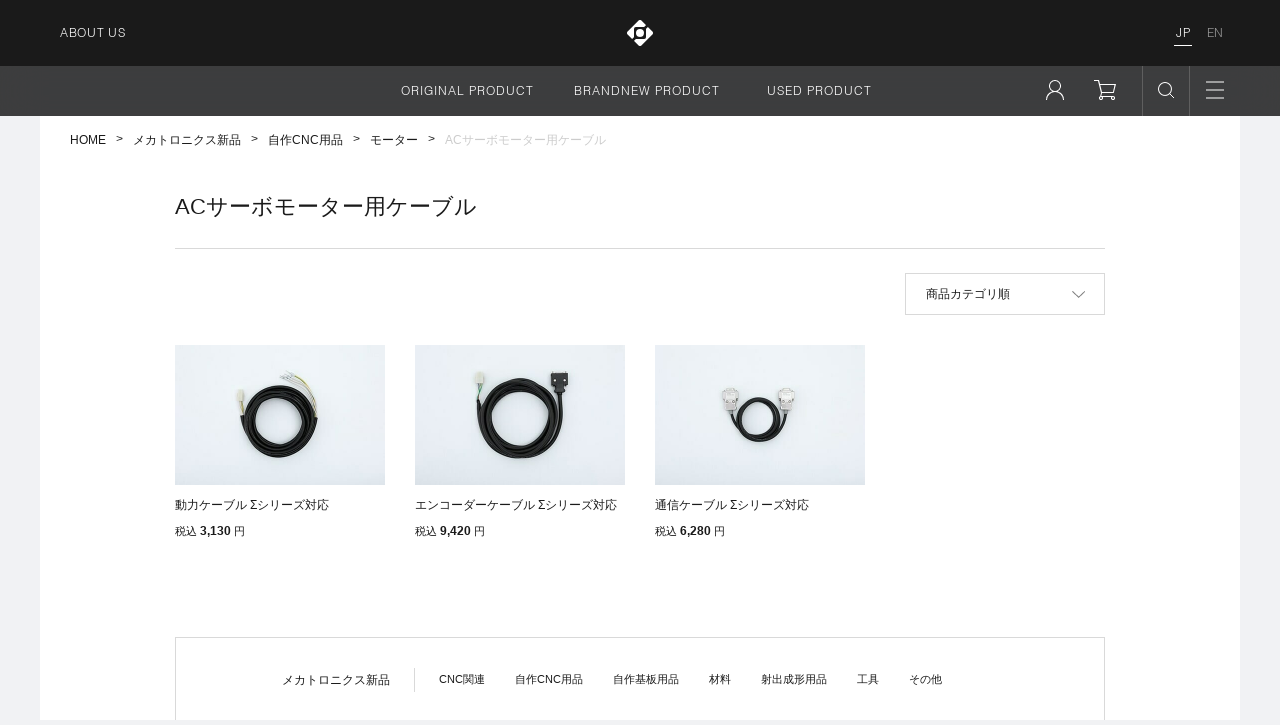

--- FILE ---
content_type: text/html; charset=utf-8
request_url: https://www.originalmind.co.jp/goods/07952
body_size: 10286
content:
<!DOCTYPE html>
<html lang="ja">
  <head>
    <!-- Google Tag Manager -->
<script>(function(w,d,s,l,i){w[l]=w[l]||[];w[l].push({'gtm.start':
new Date().getTime(),event:'gtm.js'});var f=d.getElementsByTagName(s)[0],
j=d.createElement(s),dl=l!='dataLayer'?'&l='+l:'';j.async=true;j.src=
'https://www.googletagmanager.com/gtm.js?id='+i+dl;f.parentNode.insertBefore(j,f);
})(window,document,'script','dataLayer','GTM-PKQ26M5B');</script>
<!-- End Google Tag Manager -->

<meta charset="UTF-8" />
<title>ACサーボモーター用ケーブル | ORIGINALMIND オリジナルマインド</title>

<meta name="keywords" content="小型NCフライス、自作CNC、サーボモーター、アルミ、POM、生基板、中古、シーケンサ" />
<meta name="description" content="CNCフライスや折り曲げ機をはじめとするオリジナル製品と、新品・中古の各種メカトロニクス製品を販売しています。" />


<meta name="twitter:card" content="summary_large_image" />
<meta name="twitter:site" content="@originalmind_jp" />
<meta property="og:type" content="article" />
<meta property="og:title" content="ACサーボモーター用ケーブル | ORIGINALMIND オリジナルマインド" />
<meta property="og:site_name" content="ORIGINALMIND オリジナルマインド" />
<meta property="og:locale" content="ja_JP" />


<link rel="canonical" href="https://www.originalmind.co.jp/goods/07952" />


<meta property="fb:admins" content="100000649007036" />
<meta property="fb:app_id" content="216811861763876" />

<!-- Global site tag (gtag.js) - Google Analytics -->
<script async src="https://www.googletagmanager.com/gtag/js?id=UA-1435121-1"></script>
<script>
  window.dataLayer = window.dataLayer || [];
  function gtag(){dataLayer.push(arguments);}
  gtag('js', new Date());

  gtag('config', 'UA-1435121-1');
</script>

<style type="text/css">
.dropdown-account-signin {
  display: none !important;
}
</style>


<meta http-equiv="X-UA-Compatible" content=IE=edge">
<meta name="viewport" content="width=device-width">

<link rel="preload" href="/a/dist/Fonts/fcce277c-07e2-4c88-ad8b-a71b484e2cbe.woff" as="font">

<link rel="stylesheet" href="https://cdnjs.cloudflare.com/ajax/libs/Swiper/4.5.1/css/swiper.css" integrity="sha256-eN7gD6kRzzeXS87cycVGlO3smXA9o+yeN0BDkTVaOc0=" crossorigin="anonymous" />
<link href="/a/dist/index.css?ts=1767839091409" rel="stylesheet">
<link href="/a/css/style.css?ts=1767839091409" rel="stylesheet">

<script src="https://cdnjs.cloudflare.com/ajax/libs/jquery/3.4.1/jquery.min.js" integrity="sha256-CSXorXvZcTkaix6Yvo6HppcZGetbYMGWSFlBw8HfCJo=" crossorigin="anonymous" defer></script>
<script>
var $ = function(f) {
  window.addEventListener('DOMContentLoaded', function() {
    f(jQuery);
  });
};

if (screen) {
  var _v;

  if (screen.width >= 768 && screen.width <= 1105) {
    _v = "width=1101,initial-scale=" + screen.width / 1101;
  } else if (screen.width <= 320) {
    _v = "width=320,initial-scale=" + screen.width / 320;
  } else {
    _v = "width=device-width";
  }

  if (/iP(hone|(o|a)d)/.test(navigator.userAgent)) {
    _v += ",user-scalable=no";
  }

  document
    .querySelector('meta[name="viewport"]')
    .setAttribute("content", _v);
}
</script>

<script src="https://cdnjs.cloudflare.com/ajax/libs/popper.js/1.16.0/umd/popper.min.js" integrity="sha256-x3YZWtRjM8bJqf48dFAv/qmgL68SI4jqNWeSLMZaMGA=" crossorigin="anonymous" defer></script>
<script src="https://cdnjs.cloudflare.com/ajax/libs/twitter-bootstrap/4.4.1/js/bootstrap.min.js" integrity="sha256-WqU1JavFxSAMcLP2WIOI+GB2zWmShMI82mTpLDcqFUg=" crossorigin="anonymous" defer></script>
<script src="https://cdnjs.cloudflare.com/ajax/libs/Swiper/4.5.1/js/swiper.min.js" integrity="sha256-4sETKhh3aSyi6NRiA+qunPaTawqSMDQca/xLWu27Hg4=" crossorigin="anonymous" defer></script>

<script src="/a/dist/index.js?ts=1767839091409" defer></script>

<script src="//webfont.fontplus.jp/accessor/script/fontplus.js?OU3fPaPc98Y%3D&box=oA3I68A3bTk%3D&aa=1&ab=2" defer></script>
<script src="/a/dist/font.js?ts=1767839091409" defer></script>
<script src="https://www.youtube.com/iframe_api" defer></script>

<link rel="icon" href="/a/dist/img/favicon.ico">
<link rel="apple-touch-icon" sizes="180x180" href="/a/dist/img/apple-touch-icon.png">




  </head>
  <body class=" body-goods">
<!-- Google Tag Manager (noscript) -->
<noscript><iframe src="https://www.googletagmanager.com/ns.html?id=GTM-PKQ26M5B"
height="0" width="0" style="display:none;visibility:hidden"></iframe></noscript>
<!-- End Google Tag Manager (noscript) -->

    <div class="fixed-top fs-12">
  <div class="bg-dark ls-50">
    <div class="container-fluid container-fluid-navbar">
      <nav class="navbar navbar-expand-md navbar-dark">
        <button
          class="navbar-toggler p-0 border-0"
          type="button"
          data-toggle="offcanvas"
        >
          <span class="nav-link nav-link-menu-sm">
            <svg
              xmlns="http://www.w3.org/2000/svg"
              class="icon-menu-sm"
              width="18"
              height="13"
              viewBox="0 0 18 13"
            >
              <defs>
                <style>
                  .icon-menu-sm-1 {
                    fill: none;
                    stroke: #fff;
                    stroke-miterlimit: 10;
                    stroke-width: 1px;
                  }
                </style>
              </defs>
              <title>icon-menu</title>
              <g>
                <line
                  class="icon-menu-sm-1 border border--1"
                  y1="3"
                  x2="18"
                  y2="3"
                />
                <line
                  class="icon-menu-sm-1 border border--2"
                  y1="11"
                  x2="18"
                  y2="11"
                />
              </g>
            </svg>
          </span>
        </button>

        <ul class="navbar-nav navbar-nav-about mr-auto">
          <li class="nav-item">
            <a class="nav-link d-none d-md-block pl-20 ff-helvetica d-only-ja" href="/company/" target="_blank"
              >ABOUT US</a
            >
          </li>
        </ul>

        <a class="navbar-brand mr-0" href="/"
          ><img src="/a/dist/img/icon-logo.svg" width="26" height="26"
        /></a>

        <div class="navbar-nav-language ml-auto">
          <ul class="navbar-nav float-right mr-16 d-none d-md-flex">
            <li class="nav-item active">
              <a class="nav-link d-none d-md-block ff-helvetica" href="#">JP</a>
            </li>
            <li class="nav-item">
              <a class="nav-link d-none d-md-block pr-0 ff-helvetica" href="#">EN</a>
            </li>
          </ul>
        </div>

        <a class="nav-link nav-link-cart d-md-none" href="/cart">
          <img src="/a/dist/img/icon-present.svg" alt="" class="icon-present" />
          <img src="/a/dist/img/icon-cart.svg" alt="カート" />
        </a>

        <div class="bg-dark navbar-collapse offcanvas-collapse d-md-none"></div>
      </nav>
    </div>
  </div>
</div>

<div class="header-sub-group-placeholder"></div>
<div class="header-sub-group">
  <div class="bg-header-sub d-none d-md-block header-search">
    <div class="container-fluid container-fluid-navbar">
      <nav class="navbar navbar-search navbar-expand-md navbar-dark py-0">
        <div class="navbar-nav-leftpadd ml-auto"></div>

        <form action="/search" id="header-search-form">
        <ul class="navbar-nav navbar-nav-search">
          <li class="nav-item nav-item-search-type">
            <div class="dropdown">
              <button
                type="button"
                class="btn btn-outline-light dropdown-toggle"
                data-toggle="dropdown"
              >
                <span class="text-left">サイト全体</span
                ><img src="/a/dist/img/icon-caret-down.svg" />
              </button>
              <ul class="dropdown-menu dropdown-menu-select p-0 m-0 fs-11">
                <li>
                  <label class="dropdown-radio">
                    <input type="radio" value="" name="search[type]" />
                    サイト全体
                  </label>
                </li>
                <li>
                  <label class="dropdown-radio">
                    <input type="radio" value="1" name="search[type]" />
                    オリジナル製品
                  </label>
                </li>
                <li>
                  <label class="dropdown-radio">
                    <input type="radio" value="2" name="search[type]" />
                    メカトロニクス新品
                  </label>
                </li>
                <li>
                  <label class="dropdown-radio">
                    <input type="radio" value="4" name="search[type]" />
                    メカトロニクス中古品
                  </label>
                </li>
              </ul>
            </div>
          </li>
          <li class="nav-item">
            <input type="search" name="search[query]" placeholder="SEARCH" />
          </li>
        </ul>
        </form>

        <div class="navbar-nav-icons ml-auto">
          <ul class="navbar-nav float-right">
            <li class="nav-item">
              <a class="nav-link nav-link-search" data-om-submit-target="header-search-form" href="javascript:void(0)">
                <img src="/a/dist/img/icon-search.svg" alt="検索" />
              </a>
            </li>

            <li class="nav-item">
              <a
                class="nav-link nav-link-close pr-0"
                href="javascript:void(0)"
                id="close-search"
                >
                <img src="/a/dist/img/icon-close.svg" alt="閉じる" />
</a
              >
            </li>
          </ul>
        </div>
      </nav>
    </div>
  </div>

  <div class="bg-header-sub d-none d-md-block header-sub">
    <div class="container-fluid container-fluid-navbar">
      <nav class="navbar navbar-sub navbar-expand-md navbar-dark py-0">
        <div class="navbar-nav-leftpadd ml-auto"></div>

        <ul
          class="navbar-nav navbar-nav-products-menu ls-100"
          id="navbar-nav-products-menu"
        >
          <li class="nav-item" data-type="original">
            <a class="nav-link" href="/products">
              <span class="nav-link-ja d-only-ja">オリジナル製品</span>
              <span class="nav-link-en ff-helvetica d-only-ja">ORIGINAL PRODUCT</span>
              <span class="nav-link-ja d-only-en">PRODUCT</span>
              <span class="nav-link-en ff-helvetica d-only-en">PRODUCT</span>
            </a>
          </li>
          <li class="nav-item d-only-ja" data-type="new">
            <a class="nav-link" href="/goods">
              <span class="nav-link-ja">メカトロニクス新品</span>
              <span class="nav-link-en ff-helvetica">BRANDNEW PRODUCT</span>
            </a>
          </li>
          <li class="nav-item d-only-en">
            <a class="nav-link" href="/special">
              <span class="nav-link-ja ff-helvetica">FEATURE</span>
              <span class="nav-link-en ff-helvetica">FEATURE</span>
            </a>
          </li>
          <li class="nav-item d-only-ja" data-type="recycle">
            <a class="nav-link" href="/useds">
              <span class="nav-link-ja">メカトロニクス中古品</span>
              <span class="nav-link-en ff-helvetica text-nowrap">USED PRODUCT</span>
            </a>
          </li>
          <li class="nav-item d-only-en">
            <a class="nav-link" href="/news">
              <span class="nav-link-ja ff-helvetica">NEWS</span>
              <span class="nav-link-en ff-helvetica">NEWS</span>
            </a>
          </li>
        </ul>

        <div class="navbar-nav-icons ml-auto">
          <ul class="navbar-nav float-right">
            <li class="nav-item">
              <a
                class="nav-link nav-link-next"
                href="javascript:void(0)"
                id="dropdown-account"
              >
                <img src="/a/dist/img/icon-account.svg" alt="アカウント" />
              </a>
            </li>
            <li class="nav-item">
              <a class="nav-link nav-link-cart" href="/cart">
                <img src="/a/dist/img/icon-present.svg" alt="" class="icon-present" />
                <img src="/a/dist/img/icon-cart.svg" alt="カート" />
              </a>
            </li>
            <li class="nav-item">
              <a class="nav-link nav-link-search" href="#" id="open-search">
                <img src="/a/dist/img/icon-search.svg" alt="検索" />
              </a>
            </li>

            <li class="nav-item dropdown">
              <a
                href="javascript:void(0)"
                class="nav-link nav-link-menu pr-0"
                id="dropdown-navbar"
                ><img src="/a/dist/img/icon-menu.svg" alt="メニュー" /></a
              >
            </li>
          </ul>
        </div>
      </nav>
    </div>
  </div>

  <div id="mega-menu-overlay"></div>
</div>

<div
  id="dropdown-navbar-menu"
  class="dropdown-menu dropdown-menu-right"
  aria-labelledby="dropdown-navbar"
>
  <a class="dropdown-item" href="/guide/">ご利用ガイド</a>
  <a class="dropdown-item" href="/contact/">お問い合わせ</a>
  <a class="dropdown-item" href="/guide/faq.php">よくあるご質問</a>
  <a class="dropdown-item" href="/special/"><span class="d-only-ja">特集記事</span><span class="d-only-en">FEATURE</span></a>
  <a class="dropdown-item" href="/news/"><span class="d-only-ja">ニュースリリース</span><span class="d-only-en">NEWS</span></a>
</div>

<div
  id="dropdown-account-menu"
  class="dropdown-menu dropdown-menu-right"
  aria-labelledby="dropdown-account"
>
  <a class="dropdown-item dropdown-account-signout" href="/mypage">サインイン</a>
  <a class="dropdown-item dropdown-account-signout" href="/mypage">マイページ</a>
  <a class="dropdown-item dropdown-account-signin" href="/mypage" id="dropdown-account-mypage"><span class="account-myname"></span>さんのマイページ</a>
  <a class="dropdown-item" href="/mypage/histories">購入履歴</a>
  <a class="dropdown-item d-only-ja" href="/mypage/watches">ウォッチリスト</a>
  <a class="dropdown-item d-only-ja" href="/mypage/favorites">マイカタログ</a>
  <a class="dropdown-item" href="/mypage/servicings/manual">マニュアル</a>
  <a class="dropdown-item dropdown-account-signin" href="https://www.originalmind.co.jp/logout">サインアウト</a>
</div>






    <main class="pt-md-0" role="main">
  <div class="breadcrumb-top d-none d-md-block">
	<nav aria-label="パンくずリスト">
		<ol class="nav">
      <li><a href="/">HOME</a></li>
       <li><a href="/goods">メカトロニクス新品</a></li>  <li><a href="/goods/07926">自作CNC用品</a></li>  <li><a href="/goods/07768">モーター</a></li>  <li><span>ACサーボモーター用ケーブル</span></li> 
		</ol>
	</nav>
</div>


  <div class="container-fluid mt-md-50">
    <h2 class="fs-22 mb-0 fw-300">ACサーボモーター用ケーブル</h2>




    <div class="mt-30 border-top">
      
<div class="row mt-20 mt-md-24 justify-content-between">
  <div class="col fs-12"></div>
  <div class="col-auto fs-12 d-none d-md-block">
    <span class="sr-only" id="sort-order-label">並べ替え</span>
    <button
      class="dropdown-item dropdown-item-ignorefocus lh-40 pt-0 pb-0 width-200 border btn-dropdown"
      data-toggle="dropdown"
    >
    商品カテゴリ順
    </button>
    <div class="dropdown-menu dropdown-menu-right width-200" aria-labelledby="sort-order-label">
        <a class="dropdown-item lh-40" href="/goods/07952?order%5Bdir%5D=ASC&amp;order%5Bkey%5D=unit_price">価格が安い順</a>
        <a class="dropdown-item lh-40" href="/goods/07952?order%5Bdir%5D=DESC&amp;order%5Bkey%5D=unit_price">価格が高い順</a>
    </div>
  </div>
</div>

<div class="row d-md-none mt-20">
  <div class="col fs-12 used-search-links text-right">
    <strong>商品カテゴリ順</strong>｜
    <a href="/goods/07952?order%5Bdir%5D=ASC&order%5Bkey%5D=unit_price">価格が安い順</a>｜
    <a href="/goods/07952?order%5Bdir%5D=DESC&order%5Bkey%5D=unit_price">価格が高い順</a>
  </div>
</div>

      <div class="row row-used-table fs-12">
  <div class="col-6 col-sm-4 col-md-3 mt-30">
    <a href="/goods/07954">      <picture>
        <img
          class=""
          
          src="https://cdn.originalmind.co.jp/assets/1000/001852/thumb_07954s.jpg"
          alt=""
        />
      </picture>
</a>
    <div class="lh-20 mt-16">
      <a href="/goods/07954">動力ケーブル Σシリーズ対応</a>
    </div>
    <div class="fs-11 mt-10">
      税込 <span class="text-nowrap"><span class="fw-600 fs-12 fs-md-12">3,130</span> <span class="fs-11 fs-md-11">円</span></span>
    </div>
  </div>
  <div class="col-6 col-sm-4 col-md-3 mt-30">
    <a href="/goods/07955">      <picture>
        <img
          class=""
          
          src="https://cdn.originalmind.co.jp/assets/1000/001854/thumb_07955s.jpg"
          alt=""
        />
      </picture>
</a>
    <div class="lh-20 mt-16">
      <a href="/goods/07955">エンコーダーケーブル Σシリーズ対応</a>
    </div>
    <div class="fs-11 mt-10">
      税込 <span class="text-nowrap"><span class="fw-600 fs-12 fs-md-12">9,420</span> <span class="fs-11 fs-md-11">円</span></span>
    </div>
  </div>
  <div class="col-6 col-sm-4 col-md-3 mt-30">
    <a href="/goods/07956">      <picture>
        <img
          class=""
          
          src="https://cdn.originalmind.co.jp/assets/1000/001856/thumb_07956s.jpg"
          alt=""
        />
      </picture>
</a>
    <div class="lh-20 mt-16">
      <a href="/goods/07956">通信ケーブル Σシリーズ対応</a>
    </div>
    <div class="fs-11 mt-10">
      税込 <span class="text-nowrap"><span class="fw-600 fs-12 fs-md-12">6,280</span> <span class="fs-11 fs-md-11">円</span></span>
    </div>
  </div>
</div>

      
<div class="row mt-20 mt-md-24 justify-content-between d-md-none">
  <div class="col fs-12"></div>
  <div class="col-auto fs-12 d-none d-md-block">
    <span class="sr-only" id="sort-order-label">並べ替え</span>
    <button
      class="dropdown-item dropdown-item-ignorefocus lh-40 pt-0 pb-0 width-200 border btn-dropdown"
      data-toggle="dropdown"
    >
    商品カテゴリ順
    </button>
    <div class="dropdown-menu dropdown-menu-right width-200" aria-labelledby="sort-order-label">
        <a class="dropdown-item lh-40" href="/goods/07952?order%5Bdir%5D=ASC&amp;order%5Bkey%5D=unit_price">価格が安い順</a>
        <a class="dropdown-item lh-40" href="/goods/07952?order%5Bdir%5D=DESC&amp;order%5Bkey%5D=unit_price">価格が高い順</a>
    </div>
  </div>
</div>


    </div>


  </div>

  <div class="container-fluid mt-100 d-none d-md-block">
  <div class="row">
    <div class="col-12">
      <div class="border border-base-color">
        <div class="footer-nav row no-gutters mt-30 mb-30">
  <div class="col-auto footer-nav__item-type text-right border-right border-base-color">
    メカトロニクス新品
  </div>
  <div class="col-12 col-md footer-nav__item-list-group">
    <div class="row no-gutters fs-11">
      <div class="col-auto footer-nav__item-list">
        <ul>
          <li><a href="/goods/07817">CNC関連</a></li>
        </ul>
      </div>
      <div class="col-auto footer-nav__item-list">
        <ul>
          <li><a href="/goods/07926">自作CNC用品</a></li>
        </ul>
      </div>
      <div class="col-auto footer-nav__item-list">
        <ul>
          <li><a href="/goods/07916">自作基板用品</a></li>
        </ul>
      </div>
      <div class="col-auto footer-nav__item-list">
        <ul>
          <li><a href="/goods/03519">材料</a></li>
        </ul>
      </div>
      <div class="col-auto footer-nav__item-list">
        <ul>
          <li><a href="/goods/08105">射出成形用品</a></li>
        </ul>
      </div>
      <div class="col-auto footer-nav__item-list">
        <ul>
          <li><a href="/goods/03496">工具</a></li>
        </ul>
      </div>
      <div class="col-auto footer-nav__item-list">
        <ul>
          <li><a href="/goods/03404">その他</a></li>
        </ul>
      </div>
      </div>
    </div>
  </div>
</div>

      </div>
    </div>
  </div>
</div>

</main>

    <footer class="fs-12">

  <div class="container-fluid">
    <div class="row no-gutters d-md-none pt-24 border-base-color border-bottom d-only-ja">
      <div class="col col-sns-icons">
        <a href="https://www.facebook.com/originalmind/" target="_blank"><img src="/a/dist/img/icon-facebook.svg" class="mb-24"></a
        ><a href="https://twitter.com/ORIGINALMIND_jp" target="_blank"><img src="/a/img/icon/icon-twitter-x.svg" class="mb-24"></a
        ><a href="https://www.instagram.com/originalmind_official/?hl=ja" target="_blank"><img src="/a/img/icon/icon-instagram.svg?v=20201022" class="mb-24"></a><a href="https://www.youtube.com/@originalmind_official" target="_blank"><img src="/a/dist/img/icon-youtube.svg" class="mb-24"></a><a href="https://note.com/originalmind" target="_blank"><img src="/a/img/icon/icon-note.svg" class="mb-24"></a><a href="https://www.threads.net/@originalmind_official" target="_blank"><img src="/a/img/icon/icon-threads.svg" class="mb-24"></a>
      </div>
    </div>
    <div class="row no-gutters d-md-none pt-24 border-base-color border-bottom d-only-en">
      <div class="col col-sns-icons">
        <a href="https://www.facebook.com/originalmind/" target="_blank"><img src="/a/dist/img/icon-facebook.svg" class="mb-24"></a
        ><a href="https://twitter.com/ORIGINALMIND_jp" target="_blank"><img src="/a/img/icon/icon-twitter-x.svg" class="mb-24"></a
        ><a href="https://www.instagram.com/originalmind_official/?hl=ja" target="_blank"><img src="/a/img/icon/icon-instagram.svg?v=20201022" class="mb-24"></a><a href="https://www.youtube.com/@originalmind_official" target="_blank"><img src="/a/dist/img/icon-youtube.svg" class="mb-24"></a><a href="https://note.com/originalmind" target="_blank"><img src="/a/img/icon/icon-note.svg" class="mb-24"></a><a href="https://www.threads.net/@originalmind_official" target="_blank"><img src="/a/img/icon/icon-threads.svg" class="mb-24"></a>
      </div>
    </div>

    <div class="row row-footer d-only-ja">
      <div class="col-12 col-md-auto">
        <div class="row">
          <div class="col-12 col-sm-auto col-md-12 group-header">Membership</div>
          <div class="col-12 col-sm col-md-12 group-list fs-11">
            <ul class="flex-row flex-wrap p-0 m-0 d-inline-flex d-md-block">
              <li><a href="/session/new" class="fc-footer">サインイン・新規登録</a></li>
              <li><a href="/mypage/servicings/manual" class="fc-footer">当社製品マニュアル閲覧</a></li>
              <li class="lh-16 mt-13"><a href="/mypage/edit" class="fc-footer">登録情報の確認・変更</a></li>
            </ul>
          </div>
          <div class="col-12 d-md-none group-separator"><div></div></div>

          <div class="col-12 col-sm-auto col-md-12 group-header">Contents</div>
          <div class="col-12 col-sm-auto col-md-12 group-list group-list-min fs-11">
            <ul class="flex-row flex-wrap p-0 m-0 d-inline-flex d-md-block">
              <li><a href="/special/" class="fc-footer">特集</a></li>
              <li><a href="/news/" class="fc-footer">ニュースリリース</a></li>
              <li class="d-only-ja"><a href="/about/sharespace.php" class="fc-footer"><span class="lsi-0">製品の見学・利用</span></a></li>
            </ul>
          </div>
          <div class="col-12 d-md-none group-separator"><div></div></div>
        </div>
      </div>
 
      <div class="col-12 col-md-auto">
        <div class="row">
          <div class="col-12 col-sm-auto col-md-12 group-header">Order</div>
          <div class="col-12 col-sm col-md-12 group-list fs-11">
            <ul class="flex-row flex-wrap p-0 m-0 d-inline-flex d-md-block">
              <li><a href="/guide/" class="fc-footer">ご利用ガイド</a></li>
              <li><a href="/guide/payment.php" class="fc-footer">お支払方法</a></li>
              <li class="d-only-ja"><a href="/guide/send.php" class="fc-footer">送料とお届け日</a></li>
              <li class="d-only-en"><a href="https://worldshopping.force.com/help/s/?language=en_US" class="fc-footer" target="_blank">送料とお届け日</a></li>
              <li class="d-only-ja"><a href="/guide/corporation.php#quote" class="fc-footer">お見積書の作成方法</a></li>
              <li class="d-only-ja"><a href="/guide/school.php" class="fc-footer">学校・官公庁のお客様へ</a></li>
              <li class="d-only-ja"><a href="/guide/corporation.php" class="fc-footer">事業者・企業のお客様へ</a></li>
              <li><a href="/guide/calendar.php" class="fc-footer">営業カレンダー</a></li>
            </ul>
          </div>
          <div class="col-12 d-md-none group-separator"><div></div></div>
        </div>
      </div>

      <div class="col-12 col-md-auto">
        <div class="row">
          <div class="col-12 col-sm-auto col-md-12 group-header">Support</div>
          <div class="col-12 col-sm-auto col-md-12 group-list group-list-min fs-11">
            <ul class="flex-row flex-wrap p-0 m-0 d-inline-flex d-md-block">
              <li><a href="/guide/guarantee.php" class="fc-footer">保証規定</a></li>
              <li><a href="/guide/manual.php" class="fc-footer">オンラインマニュアルの閲覧方法</a></li>
              <li><a href="/guide/faq.php" class="fc-footer">よくあるご質問</a></li>
              <li><a href="/contact/" class="fc-footer">お問い合わせ</a></li>
            </ul>
          </div>
          <div class="col-12 d-md-none group-separator"><div></div></div>

          <div class="col-12 col-sm-auto col-md-12 group-header">Site Policy</div>
          <div class="col-12 col-sm-auto col-md-12 group-list group-list-min fs-11">
            <ul class="flex-row flex-wrap p-0 m-0 d-inline-flex d-md-block">
              <li><a href="/guide/privacy.php" class="fc-footer">プライバシーポリシー</a></li>
              <li class="d-only-ja"><a href="/guide/policy.php" class="fc-footer">法律に基づく表示</a></li>
            </ul>
          </div>
          <div class="col-12 d-md-none group-separator"><div></div></div>
        </div>
      </div>

      <div class="col-12 col-md-auto">
        <div class="row">
          <div class="col-12 col-sm-auto col-md-12 group-header">About Us</div>
          <div class="col-12 col-sm col-md-12 group-list fs-11">
            <ul class="flex-row flex-wrap p-0 m-0 d-inline-flex d-md-block">
              <li><a href="/company/" target="_blank" class="fc-footer">ORIGINALMIND.CO.JP</a></li>
              <li><a href="/25th/" class="fc-footer">25th Let makers make.</a></li>
              <li><a href="/cultural_exhibition2021/2021/index.php" target="_blank" class="fc-footer">ものづくり文化展</a></li>
              <li><a href="https://hoshubuhin.com/" target="_blank" class="fc-footer">保守部品.com</a></li>
              <li><a href="https://missionmind.jp/" target="_blank" class="fc-footer">MISSIONMIND</a></li>
              <li class="d-only-ja"><a href="/company/recruit/" target="_blank" class="fc-footer">採用情報</a></li>
            </ul>
          </div>

          <div class="col-12 d-md-none group-separator"><div></div></div>
        </div>
      </div>

      <div class="d-none d-md-block col-md text-right">
        <a href="#">
          <svg xmlns="http://www.w3.org/2000/svg" id="icon-page-top" width="48" height="48" viewBox="0 0 48 48"><defs><style>.icon-page-top-1{fill:#ccc;}.icon-page-top-2{fill:#333;}</style></defs><title>icon-page-top</title><g id="レイヤー_2" data-name="レイヤー 2"><g id="レイヤー_1-2" data-name="レイヤー 1"><path class="icon-page-top-1" d="M24,1A23,23,0,1,1,1,24,23,23,0,0,1,24,1m0-1A24,24,0,0,0,0,24H0a24,24,0,0,0,48,0h0A24,24,0,0,0,24,0Z"/><polygon class="icon-page-top-2" points="30 26 18 26 24 20 30 26"/></g></g></svg>
        </a>
      </div>
    </div>

    <div class="row row-footer row-footer-en d-only-en">
      <div class="col-12 col-md-auto">
        <div class="row">
          <div class="col-12 col-sm-auto col-md-12 group-header">Membership</div>
          <div class="col-12 col-sm col-md-12 group-list fs-11">
            <ul class="flex-row flex-wrap p-0 m-0 d-inline-flex d-md-block">
              <li class="lh-16 mt-13"><a href="/session/new" class="fc-footer">サインイン・新規登録</a></li>
              <li class="lh-16 mt-13"><a href="/mypage/servicings/manual" class="fc-footer">当社製品マニュアル閲覧</a></li>
              <li class="lh-16 mt-13"><a href="/mypage/edit" class="fc-footer">登録情報の確認・変更</a></li>
            </ul>
          </div>
          <div class="col-12 d-md-none group-separator"><div></div></div>
        </div>
      </div>
 
      <div class="col-12 col-md-auto">
        <div class="row">
          <div class="col-12 col-sm-auto col-md-12 group-header">Order</div>
          <div class="col-12 col-sm col-md-12 group-list fs-11">
            <ul class="flex-row flex-wrap p-0 m-0 d-inline-flex d-md-block">
              <li class="lh-16 mt-13"><a href="/guide/" class="fc-footer">ご利用ガイド</a></li>
              <li class="lh-16 mt-13"><a href="/guide/payment.php" class="fc-footer">お支払方法</a></li>
              <li class="lh-16 mt-13"><a href="https://worldshopping.force.com/help/s/?language=en_US" class="fc-footer" target="_blank">送料とお届け日</a></li>
              <li class="lh-16 mt-13"><a href="/guide/calendar.php" class="fc-footer">営業カレンダー</a></li>
            </ul>
          </div>
          <div class="col-12 d-md-none group-separator"><div></div></div>
        </div>
      </div>

      <div class="col-12 col-md-auto">
        <div class="row">
          <div class="col-12 col-sm-auto col-md-12 group-header">Support</div>
          <div class="col-12 col-sm-auto col-md-12 group-list group-list-min fs-11">
            <ul class="flex-row flex-wrap p-0 m-0 d-inline-flex d-md-block">
              <li class="lh-16 mt-13"><a href="/guide/guarantee.php" class="fc-footer">保証規定</a></li>
              <li class="lh-16 mt-13"><a href="/guide/manual.php" class="fc-footer">オンラインマニュアルの閲覧方法</a></li>
              <li class="lh-16 mt-13"><a href="/guide/faq.php" class="fc-footer">よくあるご質問</a></li>
              <li class="lh-16 mt-13"><a href="/contact/" class="fc-footer">お問い合わせ</a></li>
            </ul>
          </div>
          <div class="col-12 d-md-none group-separator"><div></div></div>
        </div>
      </div>

      <div class="col-12 col-md-auto">
        <div class="row">
          <div class="col-12 col-sm-auto col-md-12 group-header">Contents</div>
          <div class="col-12 col-sm-auto col-md-12 group-list group-list-min fs-11">
            <ul class="flex-row flex-wrap p-0 m-0 d-inline-flex d-md-block">
              <li class="lh-16 mt-13"><a href="/special/" class="fc-footer">特集</a></li>
              <li class="lh-16 mt-13"><a href="/news/" class="fc-footer">ニュースリリース</a></li>
            </ul>
          </div>
          <div class="col-12 d-md-none group-separator"><div></div></div>
          
          <div class="col-12 col-sm-auto col-md-12 group-header">Site Policy</div>
          <div class="col-12 col-sm-auto col-md-12 group-list group-list-min fs-11">
            <ul class="flex-row flex-wrap p-0 m-0 d-inline-flex d-md-block">
              <li class="lh-16 mt-13"><a href="/guide/privacy.php" class="fc-footer">プライバシーポリシー</a></li>
            </ul>
          </div>
          <div class="col-12 d-md-none group-separator"><div></div></div>
        </div>
      </div>

      <div class="col-12 col-md-auto">
        <div class="row">
          <div class="col-12 col-sm-auto col-md-12 group-header">About Us</div>
          <div class="col-12 col-sm col-md-12 group-list fs-11">
            <ul class="flex-row flex-wrap p-0 m-0 d-inline-flex d-md-block">
              <li class="lh-16 mt-13"><a href="/company/" target="_blank" class="fc-footer">ORIGINALMIND.CO.JP</a></li>
              <li class="lh-16 mt-13"><a href="/25th/" class="fc-footer">25th Let makers make.</a></li>
              <li class="lh-16 mt-13"><a href="/cultural_exhibition2021/2021/index.php" target="_blank" class="fc-footer">ものづくり文化展</a></li>
              <li class="lh-16 mt-13"><a href="https://hoshubuhin.com/" target="_blank" class="fc-footer">保守部品.com</a></li>
              <li class="lh-16 mt-13"><a href="https://missionmind.jp/" target="_blank" class="fc-footer">MISSIONMIND</a></li>
            </ul>
          </div>

          <div class="col-12 d-md-none group-separator"><div></div></div>
        </div>
      </div>
    </div>

  </div>

  <div class="container-fluid">
    <div class="row row-copyright">
      <div class="d-none d-md-block col-md-6 col-sns-icons d-only-ja">
        <a href="https://www.facebook.com/originalmind/" target="_blank"><svg xmlns="http://www.w3.org/2000/svg" id="icon-facebook" width="46" height="46" viewBox="0 0 46 46"><defs><style>.icon-facebook-1{fill:#333;}.icon-facebook-2{fill:#fff;}</style></defs><title>icon-facebook</title><g id="レイヤー_2" data-name="レイヤー 2"><g id="レイヤー_1-2" data-name="レイヤー 1"><rect class="icon-facebook-1" width="46" height="46"/><path class="icon-facebook-2" d="M20,19H17v4h3V35h5V23h3.64L29,19H25V17.33c0-.95.19-1.33,1.12-1.33H29V11H25.19C21.6,11,20,12.58,20,15.62V19Z"/></g></g></svg></a><a href="https://twitter.com/ORIGINALMIND_jp" target="_blank"><svg xmlns="http://www.w3.org/2000/svg" id="icon-twitter" width="46" height="46" viewBox="0 0 46 46"><defs><style>.icon-twitter-1{fill:#333;}.icon-twitter-2{fill:#fff;}</style></defs><title>icon-twitter</title><g id="レイヤー_2" data-name="レイヤー 2"><g id="レイヤー_1-2" data-name="レイヤー 1"><rect class="icon-twitter-1" width="46" height="46"/><path class="icon-twitter-2" d="M25.45,22.51l8.82-10.21h-2.56l-7.39,8.56-5.91-8.56h-7.38l9.18,13.31-9.24,10.69h2.56l7.82-9.04,6.24,9.04h7.38l-9.52-13.79ZM17.23,14.23l14.19,20.21h-2.67L14.56,14.23h2.67Z"/><!--<path class="icon-twitter-2" d="M35,16.37a9.59,9.59,0,0,1-2.83.79,5,5,0,0,0,2.17-2.79,9.55,9.55,0,0,1-3.13,1.22A4.87,4.87,0,0,0,27.62,14a5,5,0,0,0-4.8,6.2,13.86,13.86,0,0,1-10.15-5.28,5.15,5.15,0,0,0,1.52,6.75A4.89,4.89,0,0,1,12,21a5,5,0,0,0,3.95,5,4.73,4.73,0,0,1-2.22.08,4.94,4.94,0,0,0,4.6,3.51A9.73,9.73,0,0,1,11,31.73,13.72,13.72,0,0,0,18.55,34c9.14,0,14.3-7.92,14-15A10.19,10.19,0,0,0,35,16.37Z"/>--></g></g></svg></a><a href="https://www.instagram.com/originalmind_official/?hl=ja" target="_blank"><svg xmlns="http://www.w3.org/2000/svg" id="icon-instagram" width="46" height="46" viewBox="0 0 46 46"><defs><style>.icon-instagram-1{fill:#333;}.icon-instagram-2{fill:#fff;}</style></defs><title>icon-instagram</title><g id="レイヤー_2" data-name="レイヤー 2"><g id="レイヤー_1-2" data-name="レイヤー 1"><rect class="icon-instagram-1" width="46" height="46"/><path class="icon-instagram-2" d="M28,11H18a7,7,0,0,0-7,7V28a7,7,0,0,0,7,7H28a7,7,0,0,0,7-7V18A7,7,0,0,0,28,11Zm5,17a5.00565,5.00565,0,0,1-5,5H18a5.00565,5.00565,0,0,1-5-5V18a5.00565,5.00565,0,0,1,5-5H28a5.00565,5.00565,0,0,1,5,5Z"/><path class="icon-instagram-2" d="M23,17a6,6,0,1,0,6,6A6,6,0,0,0,23,17Zm0,10a4,4,0,1,1,4-4A4,4,0,0,1,23,27Z"/><circle class="icon-instagram-2" cx="29.5" cy="16.5" r="1"/></g></g></svg></a><a href="https://www.youtube.com/@originalmind_official" target="_blank"><svg xmlns="http://www.w3.org/2000/svg" id="icon-youtube" width="46" height="46" viewBox="0 0 46 46"><defs><style>.icon-youtube-1{fill:#333;}.icon-youtube-2{fill:#fff;}</style></defs><title>icon-youtube</title><g id="レイヤー_2" data-name="レイヤー 2"><g id="レイヤー_1-2" data-name="レイヤー 1"><rect class="icon-youtube-1" width="46" height="46"/><path class="icon-youtube-2" d="M20,27V19l8,4-8,4ZM30.62,14.18c-3.61-.24-11.64-.24-15.24,0C11.49,14.45,11,16.8,11,23s.48,8.55,4.38,8.82c3.6.24,11.63.24,15.24,0C34.51,31.55,35,29.2,35,23s-.48-8.55-4.38-8.82Z"/></g></g></svg></a><a href="https://note.com/originalmind" target="_blank"><svg id="_レイヤー_1" xmlns="http://www.w3.org/2000/svg" width="46" height="46" viewBox="0 0 46 46"><defs><style>.cls-1{fill:#333;}.cls-1,.cls-2{stroke-width:0px;}.cls-2{fill:#fff;}</style></defs><rect class="cls-1" y="0" width="46" height="46"/><path class="cls-2" d="M26.35,12.64c-3.96-.11-9.52.11-13.55.11v20.62h5.77v-15.59s5.13-.17,6.98.05c1.74.19,2.38,1.28,2.45,3.53.05,2.56,0,3.9,0,12.03h5.77s.06-9.3,0-12.54c-.09-5.75-2.09-8.07-7.43-8.2h0,0Z"/></svg></a><a href="https://www.threads.net/@originalmind_official" target="_blank"><svg id="_レイヤー_1" data-name=" レイヤー 1" xmlns="http://www.w3.org/2000/svg" width="46" height="46" viewBox="0 0 46 46"><defs><style>.cls-1 {fill: #333;}.cls-1, .cls-2 {stroke-width: 0px;}.cls-2 {fill: #fff;}</style></defs><rect class="cls-1" width="46" height="46"/><path class="cls-2" d="M23.2,35.82h0c-3.83-.03-6.77-1.29-8.74-3.75-1.76-2.19-2.67-5.24-2.7-9.06v-.02c.03-3.82.94-6.87,2.7-9.06,1.98-2.46,4.92-3.72,8.74-3.75h.01c2.93.02,5.39.77,7.29,2.24,1.79,1.38,3.05,3.34,3.75,5.84l-2.18.61c-1.18-4.23-4.16-6.39-8.87-6.43-3.11.02-5.46,1-6.99,2.9-1.43,1.78-2.17,4.36-2.2,7.66.03,3.3.77,5.87,2.2,7.66,1.53,1.9,3.88,2.88,6.99,2.9,2.8-.02,4.66-.67,6.2-2.18,1.76-1.72,1.73-3.84,1.16-5.13-.33-.76-.93-1.39-1.75-1.87-.2,1.44-.66,2.61-1.37,3.5-.95,1.18-2.29,1.82-3.98,1.91-1.28.07-2.52-.23-3.48-.86-1.14-.74-1.8-1.86-1.87-3.17-.07-1.27.44-2.44,1.42-3.29.94-.81,2.26-1.29,3.83-1.38,1.15-.06,2.23-.01,3.23.15-.13-.79-.4-1.42-.8-1.88-.55-.63-1.4-.94-2.52-.95h-.03c-.9,0-2.13.25-2.91,1.41l-1.88-1.26c1.05-1.55,2.74-2.41,4.79-2.41h.05c3.41.02,5.45,2.11,5.65,5.76.12.05.23.1.34.15,1.59.75,2.76,1.88,3.37,3.28.85,1.95.93,5.12-1.66,7.65-1.97,1.93-4.37,2.81-7.77,2.83h0,0ZM24.27,23.33c-.26,0-.52,0-.79.02-1.96.11-3.19,1.01-3.12,2.29.07,1.34,1.55,1.96,2.97,1.89,1.31-.07,3.01-.58,3.3-3.96-.72-.15-1.52-.24-2.37-.24Z"/></svg></a>
      </div>
      <div class="d-none d-md-block col-md-6 col-sns-icons d-only-en">
        <a href="https://www.facebook.com/OriginalmindCo/" target="_blank"><svg xmlns="http://www.w3.org/2000/svg" id="icon-facebook" width="46" height="46" viewBox="0 0 46 46"><defs><style>.icon-facebook-1{fill:#333;}.icon-facebook-2{fill:#fff;}</style></defs><title>icon-facebook</title><g id="レイヤー_2" data-name="レイヤー 2"><g id="レイヤー_1-2" data-name="レイヤー 1"><rect class="icon-facebook-1" width="46" height="46"/><path class="icon-facebook-2" d="M20,19H17v4h3V35h5V23h3.64L29,19H25V17.33c0-.95.19-1.33,1.12-1.33H29V11H25.19C21.6,11,20,12.58,20,15.62V19Z"/></g></g></svg></a><a href="https://twitter.com/OriginalmindCo" target="_blank"><svg xmlns="http://www.w3.org/2000/svg" id="icon-twitter" width="46" height="46" viewBox="0 0 46 46"><defs><style>.icon-twitter-1{fill:#333;}.icon-twitter-2{fill:#fff;}</style></defs><title>icon-twitter</title><g id="レイヤー_2" data-name="レイヤー 2"><g id="レイヤー_1-2" data-name="レイヤー 1"><rect class="icon-twitter-1" width="46" height="46"/><path class="icon-twitter-2" d="M25.45,22.51l8.82-10.21h-2.56l-7.39,8.56-5.91-8.56h-7.38l9.18,13.31-9.24,10.69h2.56l7.82-9.04,6.24,9.04h7.38l-9.52-13.79ZM17.23,14.23l14.19,20.21h-2.67L14.56,14.23h2.67Z"/><!--<path class="icon-twitter-2" d="M35,16.37a9.59,9.59,0,0,1-2.83.79,5,5,0,0,0,2.17-2.79,9.55,9.55,0,0,1-3.13,1.22A4.87,4.87,0,0,0,27.62,14a5,5,0,0,0-4.8,6.2,13.86,13.86,0,0,1-10.15-5.28,5.15,5.15,0,0,0,1.52,6.75A4.89,4.89,0,0,1,12,21a5,5,0,0,0,3.95,5,4.73,4.73,0,0,1-2.22.08,4.94,4.94,0,0,0,4.6,3.51A9.73,9.73,0,0,1,11,31.73,13.72,13.72,0,0,0,18.55,34c9.14,0,14.3-7.92,14-15A10.19,10.19,0,0,0,35,16.37Z"/>--></g></g></svg></a><a href="https://www.instagram.com/originalmindco/" target="_blank"><svg xmlns="http://www.w3.org/2000/svg" id="icon-instagram" width="46" height="46" viewBox="0 0 46 46"><defs><style>.icon-instagram-1{fill:#333;}.icon-instagram-2{fill:#fff;}</style></defs><title>icon-instagram</title><g id="レイヤー_2" data-name="レイヤー 2"><g id="レイヤー_1-2" data-name="レイヤー 1"><rect class="icon-instagram-1" width="46" height="46"/><path class="icon-instagram-2" d="M28,11H18a7,7,0,0,0-7,7V28a7,7,0,0,0,7,7H28a7,7,0,0,0,7-7V18A7,7,0,0,0,28,11Zm5,17a5.00565,5.00565,0,0,1-5,5H18a5.00565,5.00565,0,0,1-5-5V18a5.00565,5.00565,0,0,1,5-5H28a5.00565,5.00565,0,0,1,5,5Z"/><path class="icon-instagram-2" d="M23,17a6,6,0,1,0,6,6A6,6,0,0,0,23,17Zm0,10a4,4,0,1,1,4-4A4,4,0,0,1,23,27Z"/><circle class="icon-instagram-2" cx="29.5" cy="16.5" r="1"/></g></g></svg></a><a href="https://www.youtube.com/@OriginalmindInternational" target="_blank"><svg xmlns="http://www.w3.org/2000/svg" id="icon-youtube" width="46" height="46" viewBox="0 0 46 46"><defs><style>.icon-youtube-1{fill:#333;}.icon-youtube-2{fill:#fff;}</style></defs><title>icon-youtube</title><g id="レイヤー_2" data-name="レイヤー 2"><g id="レイヤー_1-2" data-name="レイヤー 1"><rect class="icon-youtube-1" width="46" height="46"/><path class="icon-youtube-2" d="M20,27V19l8,4-8,4ZM30.62,14.18c-3.61-.24-11.64-.24-15.24,0C11.49,14.45,11,16.8,11,23s.48,8.55,4.38,8.82c3.6.24,11.63.24,15.24,0C34.51,31.55,35,29.2,35,23s-.48-8.55-4.38-8.82Z"/></g></g></svg></a><a href="https://note.com/originalmind" target="_blank"><svg id="_レイヤー_1" xmlns="http://www.w3.org/2000/svg" width="46" height="46" viewBox="0 0 46 46"><defs><style>.cls-1{fill:#333;}.cls-1,.cls-2{stroke-width:0px;}.cls-2{fill:#fff;}</style></defs><rect class="cls-1" y="0" width="46" height="46"/><path class="cls-2" d="M26.35,12.64c-3.96-.11-9.52.11-13.55.11v20.62h5.77v-15.59s5.13-.17,6.98.05c1.74.19,2.38,1.28,2.45,3.53.05,2.56,0,3.9,0,12.03h5.77s.06-9.3,0-12.54c-.09-5.75-2.09-8.07-7.43-8.2h0,0Z"/></svg></a><a href="https://www.threads.net/@originalmind_official" target="_blank"><svg id="_レイヤー_1" data-name=" レイヤー 1" xmlns="http://www.w3.org/2000/svg" width="46" height="46" viewBox="0 0 46 46"><defs><style>.cls-1 {fill: #333;}.cls-1, .cls-2 {stroke-width: 0px;}.cls-2 {fill: #fff;}</style></defs><rect class="cls-1" width="46" height="46"/><path class="cls-2" d="M23.2,35.82h0c-3.83-.03-6.77-1.29-8.74-3.75-1.76-2.19-2.67-5.24-2.7-9.06v-.02c.03-3.82.94-6.87,2.7-9.06,1.98-2.46,4.92-3.72,8.74-3.75h.01c2.93.02,5.39.77,7.29,2.24,1.79,1.38,3.05,3.34,3.75,5.84l-2.18.61c-1.18-4.23-4.16-6.39-8.87-6.43-3.11.02-5.46,1-6.99,2.9-1.43,1.78-2.17,4.36-2.2,7.66.03,3.3.77,5.87,2.2,7.66,1.53,1.9,3.88,2.88,6.99,2.9,2.8-.02,4.66-.67,6.2-2.18,1.76-1.72,1.73-3.84,1.16-5.13-.33-.76-.93-1.39-1.75-1.87-.2,1.44-.66,2.61-1.37,3.5-.95,1.18-2.29,1.82-3.98,1.91-1.28.07-2.52-.23-3.48-.86-1.14-.74-1.8-1.86-1.87-3.17-.07-1.27.44-2.44,1.42-3.29.94-.81,2.26-1.29,3.83-1.38,1.15-.06,2.23-.01,3.23.15-.13-.79-.4-1.42-.8-1.88-.55-.63-1.4-.94-2.52-.95h-.03c-.9,0-2.13.25-2.91,1.41l-1.88-1.26c1.05-1.55,2.74-2.41,4.79-2.41h.05c3.41.02,5.45,2.11,5.65,5.76.12.05.23.1.34.15,1.59.75,2.76,1.88,3.37,3.28.85,1.95.93,5.12-1.66,7.65-1.97,1.93-4.37,2.81-7.77,2.83h0,0ZM24.27,23.33c-.26,0-.52,0-.79.02-1.96.11-3.19,1.01-3.12,2.29.07,1.34,1.55,1.96,2.97,1.89,1.31-.07,3.01-.58,3.3-3.96-.72-.15-1.52-.24-2.37-.24Z"/></svg></a>
      </div>
      <div class="col-12 col-md-6 text-center text-md-right mt-30 mt-md-35 fs-11 fc-90 ff-helvetica ls-06">
        © ORIGINALMIND Inc. All Rights Reserved.
      </div>
    </div>
  </div>

</footer>

<script>
$(function($) {
  $('.dropdown-radio').find('input').change(function() {
    var dropdown = $(this).closest('.dropdown');
    var radioname = $(this).attr('name');
    var checked = 'input[name="' + radioname + '"]:checked';
    
    //update the text
    var checkedtext = $(checked).closest('.dropdown-radio').text();
    dropdown.find('button span').text( checkedtext );

    //retrieve the checked value, if needed in page 
    var thisvalue = dropdown.find( checked ).val();
  });
});

if (screen) {
  if (screen.width >= 768 && screen.width <= 1105) {
    document.querySelector('meta[name="viewport"]').setAttribute("content", "width=1101,initial-scale=" + (screen.width/1101));
  }
  else if (screen.width <= 320) {
    document.querySelector('meta[name="viewport"]').setAttribute("content", "width=320,initial-scale=" + (screen.width/320));
  }
}

// document.addEventListener("DOMContentLoaded", function(){
//     document.querySelectorAll("svg").forEach(function(svg) {
//         m = svg.getScreenCTM();
//         svg.style.transform = "translate(0,0)";
//         svg.style.msTransform = "translate(" + (Math.floor(m.e)-m.e) + "px," + (Math.floor(m.f)-m.f) + "px)";
//     });
// }, false);

</script>



  </body>
</html>


--- FILE ---
content_type: text/html; charset=UTF-8
request_url: https://www.originalmind.co.jp/esi/module/mega-menu.html
body_size: 2684
content:
  <div id="mega-menu-overlay"></div><div class="mega-menu collapse" id="mega-menu-original" style="">
  <div class="container-fluid container-fluid-mega-menu">
    <style>.container-fluid-mega-menu {padding-top: 40px; padding-bottom: 60px; width: 1000px; max-width: 990px}</style>
    <div class="fl_box mb-20">
      <div class="mega-menu-linkbutton">
        <a href="/products/kitmill_series/">「KitMill」シリーズとは</a>
      </div>
      <div class="mega-menu-linkbutton ml-16">
        <a href="/products/kitmill_compare.php">「KitMill」比較表</a>
      </div>

    </div>
    <div class="row">
      <div class="col">
        <div class="mega-menu__header">
          <a href="/products/kitmill">CNCフライス KitMill シリーズ</a>
        </div>
        <ul class="mega-menu__list">
          <li><a href="/products/kitmill_bs">KitMill BS100 / 200</a></li>
          <li><a href="/products/kitmill_cl">KitMill CL100 / 200 / 420</a></li>
          <li><a href="/products/kitmill_rz">KitMill RZ300 / 420</a></li>
          <li><a href="/products/kitmill_moc">KitMill MOC900</a></li>
          <li><a href="/products/kitmill_ast">KitMill AST200</a></li>
        </ul>
        <div class="mega-menu__header">
          <a href="/products/kitmill-option">KitMill オプション品</a>
        </div>
        <ul class="mega-menu__list">
          <li><a href="/products/coolant">クーラントケース</a></li>
          <li><a href="/products/collect-dust">集塵機作成キット</a></li>
        </ul>
        <div class="mega-menu__header">
          <a href="/products/board">コントローラ・ドライブ基板</a>
        </div>
        <ul class="mega-menu__list">
          <li><a href="/products/tra">TRA 100 / 150</a></li>
          <li><a href="/products/trio">TRIO</a></li>
          <li><a href="/products/linker">SERVO LINKER</a></li>
        </ul>
      </div>

      <div class="col">
        <div class="mega-menu__header">
          <a href="/products/inari-series">射出成形機 INARI シリーズ</a>
        </div>
        <ul class="mega-menu__list">
          <li><a href="/products/inari"><span class="ls-05">手動式 INARI M06 / M12</span></a></li>
          <li><a href="/products/inari-p35"><span class="ls-05">空圧式 INARI P35</span></a></li>
          <!--<li><a href="/products/inari-f06"><span class="ls-05"></span>手動射出成形機 INARI F06<br>（前モデル）</span></a></li>-->
        </ul>
        <div class="mega-menu__header lh-20 mt-50 mb-0">
          <a href="/products/inari-service">INARI 関連サービス</a>
        </div>
        <ul class="mega-menu__list">
          <li class="lh-18 mb-0"><a href="/products/workshop">廃プラ再生体験ワークショップセット レンタルサービス</a></li>
          <li class="lh-18 mb-0"><a href="/products/rental-inari">INARI お試しセットレンタルサービス</a></li>
          <li class="lh-18 mb-0"><a href="/products/mold_service.php">金型製作代行サービス</a></li>
        </ul>
        <div class="mega-menu__header">
          <a href="/products/pelletizer">ペレタイザー</a>
        </div>
        <ul class="mega-menu__list">
          <li><a href="/products/coneri_cn-3035a">CONERI CN-3035A</a></li>
        </ul>
      </div>

      <div class="col">
        <div class="mega-menu__header">
          <a href="/products/alumite">アルマイト</a>
        </div>
        <ul class="mega-menu__list">
          <li><a href="/products/as">アルマイトキット 彩</a></li>
        </ul>
        <div class="mega-menu__header">
          <a href="/products/d-machine">板金加工機</a>
        </div>
        <ul class="mega-menu__list">
          <li><a href="/products/goigoi2">GOIGOI2</a></li>
          <li><a href="/products/magemage">MAGEMAGE</a></li>
        </ul>
        <div class="mega-menu__header">
          <a href="/products/mechatro-parts">メカトロニクス関連</a>
        </div>
        <ul class="mega-menu__list">
          <li><a href="/products/dtrf">デスクトップロボット DTR150F</a></li>
          <li><a href="/products/stage">1軸ステージ L80 / 150</a></li>
          <li><a href="/products/chuck">チャック</a></li>
        </ul>
      </div>

      <div class="col">
        <div class="mega-menu__header">
          マニュアル閲覧権
        </div>
        <ul class="mega-menu__list">
          <li><a href="/products/manual_list.php">マニュアル閲覧権一覧へ</a></li>
        </ul>
        <div class="mega-menu__header">
          <a href="/products/catalog">資料一覧</a>
        </div>
        <ul class="mega-menu__list">
          <li><a href="/products/catalog#products">製品カタログ</a></li>
          <li><a href="/products/catalog#case">用途事例集</a></li>
          <li><a href="/products/catalog#service">サービスご利用案内</a></li>
        </ul>
        <div class="mega-menu__header">
          生産終了品
        </div>
        <ul class="mega-menu__list">
          <li><a href="/products/dcon_list.php">生産終了品一覧へ</a></li>
        </ul>
      </div>
    </div>
  </div>
</div>

<div class="collapse mega-menu" id="mega-menu-new">
  <div class="container-fluid container-fluid-mega-menu">
    <div class="row">
      <div class="col">
        <div class="mega-menu__header">
          <a href="/goods/07817">CNC関連</a>
        </div>
        <ul class="mega-menu__list">
          <li><a href="/goods/07605">エンドミル</a></li>
          <li><a href="/goods/07640">エコノミーエンドミル</a></li>
          <li><a href="/goods/07948">両面テープ</a></li>
          <li><a href="/goods/08078">刃先位置測定器</a></li>
          <li><a href="/goods/07793">CNCソフトウェア</a></li>
          <li><a href="/goods/07794">CAMソフトウェア</a></li>
        </ul>

        <div class="mega-menu__header">
          <a href="/goods/07926">自作CNC用品</a>
        </div>
        <ul class="mega-menu__list">
          <li><a href="/goods/07768">モーター</a></li>
          <li><a href="/goods/08070">アルミハンドル</a></li>
        </ul>
      </div>

      <div class="col">
        <div class="mega-menu__header">
          <a href="/goods/07916">自作基板用品</a>
        </div>
        <ul class="mega-menu__list">
          <li><a href="/goods/07910">基板加工用刃物</a></li>
          <li><a href="/goods/03546">生基板</a></li>
          <li><a href="/goods/07915">端子 / アクセサリー</a></li>
          <li><a href="/goods/07919">その他工具</a></li>
        </ul>

        <div class="mega-menu__header">
          <a href="/goods/03519">材料</a>
        </div>
        <ul class="mega-menu__list">
          <li><a href="/goods/03520">薄板（金属）</a></li>
          <li><a href="/goods/03531">寸法指定（金属）</a></li>
          <li><a href="/goods/03540">樹脂板</a></li>
          <!--<li><a href="/goods/08088">金型材料</a></li>-->
          <li><a href="/goods/07843">捨て板</a></li>
        </ul>
      </div>

      <div class="col">
        <div class="mega-menu__header">
          <a href="/goods/08105">射出成形用品</a>
        </div>
        <ul class="mega-menu__list">
          <li><a href="/goods/08098">スプルーブッシュ</a></li>
          <li><a href="/goods/08080">樹脂ペレット</a></li>
          <li><a href="/goods/08107">型の設計データ</a></li>
        </ul>
        
        <div class="mega-menu__header">
          <a href="/goods/03496">工具</a>
        </div>
        <ul class="mega-menu__list">
          <li><a href="/goods/03497">やすり</a></li>
          <li><a href="/goods/03501">バリ取り</a></li>
          <li><a href="/goods/08103">レンチ</a></li>
          <li><a href="/goods/08050">ニッパー</a></li>
          <li><a href="/goods/08051">プライヤー</a></li>
        </ul>
      </div>

      <div class="col">
        <div class="mega-menu__header">
          <a href="/goods/03404">その他カテゴリ</a>
        </div>
        <ul class="mega-menu__list">
          <li><a href="/goods/07932">ベアリングホルダ</a></li>
          <li><a href="/goods/03421">シム</a></li>
          <li><a href="/goods/03429">セットピース</a></li>
          <li><a href="/goods/08008">設計データ</a></li>
          <li><a href="/goods/08013">書籍</a></li>
        </ul>
      </div>
    </div>
  </div>
</div>

<div class="collapse mega-menu" id="mega-menu-recycle">
  <div class="container-fluid container-fluid-mega-menu">
    <div class="fl_box mb-20">
      <!--<div class="mega-menu-linkbutton">
        <a href="/useds/incoming">新着商品</a>
      </div>-->
      <div class="mega-menu-linkbutton">
        <a href="/buy/index.php">買い取りについて</a>
      </div>
    </div>
    <div class="row">
      <div class="col">
        <div class="mega-menu__header">
          <a href="/useds/00003">直動機器</a>
        </div>
        <ul class="mega-menu__list">
          <li><a href="/useds/00004">リニアガイド</a></li>
          <li><a href="/useds/00005">ボールねじ</a></li>
          <li><a href="/useds/00038">直動ユニット</a></li>
          <li><a href="/useds/00062">精密ステージ</a></li>
          <li><a href="/useds/00006">直動その他</a></li>
        </ul>
        <div class="mega-menu__header">
          <a href="/useds/00013">モータ</a>
        </div>
        <ul class="mega-menu__list">
          <li><a href="/useds/00087">2相ステッピングモータ</a></li>
          <!--<li><a href="/useds/00086">5相ステッピングモータ</a></li>-->
          <!--<li><a href="/useds/00015">サーボモータ</a></li>-->
          <li><a href="/useds/00052">DCモータ</a></li>
          <li><a href="/useds/00053">インダクションモータ</a></li>
          <!--<li><a href="/useds/00054">インバータ</a></li>-->
          <li><a href="/useds/00016">モータその他</a></li>
        </ul>
      </div>

      <div class="col">
        <!--<div class="mega-menu__header">
          <a href="/useds/00045">制御部品</a>
        </div>
        <ul class="mega-menu__list">
          <li><a href="/useds/00023">シーケンサ</a></li>
          <li><a href="/useds/00046">リレー・スイッチ</a></li>
          <li><a href="/useds/00047">カウンタ・タイマー</a></li>
          <li><a href="/useds/00049">温度調節器</a></li>
        </ul>-->
        <div class="mega-menu__header">
          <a href="/useds/00007">空圧機器</a>
        </div>
        <ul class="mega-menu__list">
          <li><a href="/useds/00008">エアシリンダ</a></li>
          <li><a href="/useds/00039">エアスライドテーブル</a></li>
          <li><a href="/useds/00040">エアチャック</a></li>
          <li><a href="/useds/00041">ロッドレスシリンダ</a></li>
          <li><a href="/useds/00042">フィルタ / レギュレータ</a></li>
          <li><a href="/useds/00009">バルブ</a></li>
          <li><a href="/useds/00079">ロータリーアクチュエータ</a></li>
          <li><a href="/useds/00081">継手</a></li>
          <li><a href="/useds/00010">空圧その他</a></li>
        </ul>

      </div>
      <div class="col">
        <!--<div class="mega-menu__header">
          <a href="/useds/00055">センサ</a>
        </div>
        <ul class="mega-menu__list">
          <li><a href="/useds/00065">画像センサ・カメラ</a></li>
          <li><a href="/useds/00056">近接センサ</a></li>
          <li><a href="/useds/00057">ファイバセンサ</a></li>
          <li><a href="/useds/00076">フォトマイクロセンサ</a></li>
          <li><a href="/useds/00058">光電センサ</a></li>
          <li><a href="/useds/00059">レーザーセンサ</a></li>
          <li><a href="/useds/00060">圧力センサ</a></li>
          <li><a href="/useds/00022">センサその他</a></li>
        </ul>-->
        <div class="mega-menu__header">
          <a href="/useds/00068">測定器</a>
        </div>
        <ul class="mega-menu__list">
          <li><a href="/useds/00069">精密測定器</a></li>
          <li><a href="/useds/00029">電子測定器</a></li>
          <li><a href="/useds/00061">光学機器</a></li>
        </ul>
        <div class="mega-menu__header">
          <a href="/useds/00044">材料</a>
        </div>
        <ul class="mega-menu__list">
          <li><a href="/useds/00012">樹脂素材</a></li>
          <li><a href="/useds/00043">金属素材</a></li>
        </ul>
        <div class="mega-menu__header">
          <a href="/useds/00072">電源</a>
        </div>
        <ul class="mega-menu__list">
          <li><a href="/useds/00031">スイッチング電源</a></li>
          <li><a href="/useds/00073">直流安定化電源</a></li>
          <li><a href="/useds/00074">電源その他</a></li>
        </ul>
      </div>

      <div class="col">
        <div class="mega-menu__header">
          <a href="/useds/00089">その他</a>
        </div>
        <ul class="mega-menu__list">
          <li><a href="/useds/00011">カップリング</a></li>
          <li><a href="/useds/00033">ベアリング</a></li>
          <li><a href="/useds/00019">ポンプ</a></li>
          <li><a href="/useds/00020">機械その他</a></li>
          <li><a href="/useds/00032">電気その他</a></li>
          <li><a href="/useds/00034">工具</a></li>
        </ul>
        <div class="mega-menu__header">
          過去の中古品
        </div>
        <ul class="mega-menu__list">
          <li><a href="/useds/passed/">過去の中古品</a></li>
          <li><a href="/handling_useds/">取り扱ったことのある商品</a></li>
        </ul>
      </div>
    </div>
  </div>
</div>


--- FILE ---
content_type: text/html; charset=utf-8
request_url: https://www.originalmind.co.jp/goods/07952/recommend
body_size: 10492
content:
<!DOCTYPE html>
<html lang="ja">
  <head>
    <!-- Google Tag Manager -->
<script>(function(w,d,s,l,i){w[l]=w[l]||[];w[l].push({'gtm.start':
new Date().getTime(),event:'gtm.js'});var f=d.getElementsByTagName(s)[0],
j=d.createElement(s),dl=l!='dataLayer'?'&l='+l:'';j.async=true;j.src=
'https://www.googletagmanager.com/gtm.js?id='+i+dl;f.parentNode.insertBefore(j,f);
})(window,document,'script','dataLayer','GTM-PKQ26M5B');</script>
<!-- End Google Tag Manager -->

<meta charset="UTF-8" />
<title>ACサーボモーター用ケーブル | ORIGINALMIND オリジナルマインド</title>

<meta name="keywords" content="小型NCフライス、自作CNC、サーボモーター、アルミ、POM、生基板、中古、シーケンサ" />
<meta name="description" content="CNCフライスや折り曲げ機をはじめとするオリジナル製品と、新品・中古の各種メカトロニクス製品を販売しています。" />


<meta name="twitter:card" content="summary_large_image" />
<meta name="twitter:site" content="@originalmind_jp" />
<meta property="og:type" content="article" />
<meta property="og:title" content="ACサーボモーター用ケーブル | ORIGINALMIND オリジナルマインド" />
<meta property="og:site_name" content="ORIGINALMIND オリジナルマインド" />
<meta property="og:locale" content="ja_JP" />


<link rel="canonical" href="https://www.originalmind.co.jp/goods/07952" />


<meta property="fb:admins" content="100000649007036" />
<meta property="fb:app_id" content="216811861763876" />

<!-- Global site tag (gtag.js) - Google Analytics -->
<script async src="https://www.googletagmanager.com/gtag/js?id=UA-1435121-1"></script>
<script>
  window.dataLayer = window.dataLayer || [];
  function gtag(){dataLayer.push(arguments);}
  gtag('js', new Date());

  gtag('config', 'UA-1435121-1');
</script>

<style type="text/css">
.dropdown-account-signin {
  display: none !important;
}
</style>


<meta http-equiv="X-UA-Compatible" content=IE=edge">
<meta name="viewport" content="width=device-width">

<link rel="preload" href="/a/dist/Fonts/fcce277c-07e2-4c88-ad8b-a71b484e2cbe.woff" as="font">

<link rel="stylesheet" href="https://cdnjs.cloudflare.com/ajax/libs/Swiper/4.5.1/css/swiper.css" integrity="sha256-eN7gD6kRzzeXS87cycVGlO3smXA9o+yeN0BDkTVaOc0=" crossorigin="anonymous" />
<link href="/a/dist/index.css?ts=1767839091409" rel="stylesheet">
<link href="/a/css/style.css?ts=1767839091409" rel="stylesheet">

<script src="https://cdnjs.cloudflare.com/ajax/libs/jquery/3.4.1/jquery.min.js" integrity="sha256-CSXorXvZcTkaix6Yvo6HppcZGetbYMGWSFlBw8HfCJo=" crossorigin="anonymous" defer></script>
<script>
var $ = function(f) {
  window.addEventListener('DOMContentLoaded', function() {
    f(jQuery);
  });
};

if (screen) {
  var _v;

  if (screen.width >= 768 && screen.width <= 1105) {
    _v = "width=1101,initial-scale=" + screen.width / 1101;
  } else if (screen.width <= 320) {
    _v = "width=320,initial-scale=" + screen.width / 320;
  } else {
    _v = "width=device-width";
  }

  if (/iP(hone|(o|a)d)/.test(navigator.userAgent)) {
    _v += ",user-scalable=no";
  }

  document
    .querySelector('meta[name="viewport"]')
    .setAttribute("content", _v);
}
</script>

<script src="https://cdnjs.cloudflare.com/ajax/libs/popper.js/1.16.0/umd/popper.min.js" integrity="sha256-x3YZWtRjM8bJqf48dFAv/qmgL68SI4jqNWeSLMZaMGA=" crossorigin="anonymous" defer></script>
<script src="https://cdnjs.cloudflare.com/ajax/libs/twitter-bootstrap/4.4.1/js/bootstrap.min.js" integrity="sha256-WqU1JavFxSAMcLP2WIOI+GB2zWmShMI82mTpLDcqFUg=" crossorigin="anonymous" defer></script>
<script src="https://cdnjs.cloudflare.com/ajax/libs/Swiper/4.5.1/js/swiper.min.js" integrity="sha256-4sETKhh3aSyi6NRiA+qunPaTawqSMDQca/xLWu27Hg4=" crossorigin="anonymous" defer></script>

<script src="/a/dist/index.js?ts=1767839091409" defer></script>

<script src="//webfont.fontplus.jp/accessor/script/fontplus.js?OU3fPaPc98Y%3D&box=oA3I68A3bTk%3D&aa=1&ab=2" defer></script>
<script src="/a/dist/font.js?ts=1767839091409" defer></script>
<script src="https://www.youtube.com/iframe_api" defer></script>

<link rel="icon" href="/a/dist/img/favicon.ico">
<link rel="apple-touch-icon" sizes="180x180" href="/a/dist/img/apple-touch-icon.png">




  </head>
  <body class=" body-goods">
<!-- Google Tag Manager (noscript) -->
<noscript><iframe src="https://www.googletagmanager.com/ns.html?id=GTM-PKQ26M5B"
height="0" width="0" style="display:none;visibility:hidden"></iframe></noscript>
<!-- End Google Tag Manager (noscript) -->

    <div class="fixed-top fs-12">
  <div class="bg-dark ls-50">
    <div class="container-fluid container-fluid-navbar">
      <nav class="navbar navbar-expand-md navbar-dark">
        <button
          class="navbar-toggler p-0 border-0"
          type="button"
          data-toggle="offcanvas"
        >
          <span class="nav-link nav-link-menu-sm">
            <svg
              xmlns="http://www.w3.org/2000/svg"
              class="icon-menu-sm"
              width="18"
              height="13"
              viewBox="0 0 18 13"
            >
              <defs>
                <style>
                  .icon-menu-sm-1 {
                    fill: none;
                    stroke: #fff;
                    stroke-miterlimit: 10;
                    stroke-width: 1px;
                  }
                </style>
              </defs>
              <title>icon-menu</title>
              <g>
                <line
                  class="icon-menu-sm-1 border border--1"
                  y1="3"
                  x2="18"
                  y2="3"
                />
                <line
                  class="icon-menu-sm-1 border border--2"
                  y1="11"
                  x2="18"
                  y2="11"
                />
              </g>
            </svg>
          </span>
        </button>

        <ul class="navbar-nav navbar-nav-about mr-auto">
          <li class="nav-item">
            <a class="nav-link d-none d-md-block pl-20 ff-helvetica d-only-ja" href="/company/" target="_blank"
              >ABOUT US</a
            >
          </li>
        </ul>

        <a class="navbar-brand mr-0" href="/"
          ><img src="/a/dist/img/icon-logo.svg" width="26" height="26"
        /></a>

        <div class="navbar-nav-language ml-auto">
          <ul class="navbar-nav float-right mr-16 d-none d-md-flex">
            <li class="nav-item active">
              <a class="nav-link d-none d-md-block ff-helvetica" href="#">JP</a>
            </li>
            <li class="nav-item">
              <a class="nav-link d-none d-md-block pr-0 ff-helvetica" href="#">EN</a>
            </li>
          </ul>
        </div>

        <a class="nav-link nav-link-cart d-md-none" href="/cart">
          <img src="/a/dist/img/icon-present.svg" alt="" class="icon-present" />
          <img src="/a/dist/img/icon-cart.svg" alt="カート" />
        </a>

        <div class="bg-dark navbar-collapse offcanvas-collapse d-md-none"></div>
      </nav>
    </div>
  </div>
</div>

<div class="header-sub-group-placeholder"></div>
<div class="header-sub-group">
  <div class="bg-header-sub d-none d-md-block header-search">
    <div class="container-fluid container-fluid-navbar">
      <nav class="navbar navbar-search navbar-expand-md navbar-dark py-0">
        <div class="navbar-nav-leftpadd ml-auto"></div>

        <form action="/search" id="header-search-form">
        <ul class="navbar-nav navbar-nav-search">
          <li class="nav-item nav-item-search-type">
            <div class="dropdown">
              <button
                type="button"
                class="btn btn-outline-light dropdown-toggle"
                data-toggle="dropdown"
              >
                <span class="text-left">サイト全体</span
                ><img src="/a/dist/img/icon-caret-down.svg" />
              </button>
              <ul class="dropdown-menu dropdown-menu-select p-0 m-0 fs-11">
                <li>
                  <label class="dropdown-radio">
                    <input type="radio" value="" name="search[type]" />
                    サイト全体
                  </label>
                </li>
                <li>
                  <label class="dropdown-radio">
                    <input type="radio" value="1" name="search[type]" />
                    オリジナル製品
                  </label>
                </li>
                <li>
                  <label class="dropdown-radio">
                    <input type="radio" value="2" name="search[type]" />
                    メカトロニクス新品
                  </label>
                </li>
                <li>
                  <label class="dropdown-radio">
                    <input type="radio" value="4" name="search[type]" />
                    メカトロニクス中古品
                  </label>
                </li>
              </ul>
            </div>
          </li>
          <li class="nav-item">
            <input type="search" name="search[query]" placeholder="SEARCH" />
          </li>
        </ul>
        </form>

        <div class="navbar-nav-icons ml-auto">
          <ul class="navbar-nav float-right">
            <li class="nav-item">
              <a class="nav-link nav-link-search" data-om-submit-target="header-search-form" href="javascript:void(0)">
                <img src="/a/dist/img/icon-search.svg" alt="検索" />
              </a>
            </li>

            <li class="nav-item">
              <a
                class="nav-link nav-link-close pr-0"
                href="javascript:void(0)"
                id="close-search"
                >
                <img src="/a/dist/img/icon-close.svg" alt="閉じる" />
</a
              >
            </li>
          </ul>
        </div>
      </nav>
    </div>
  </div>

  <div class="bg-header-sub d-none d-md-block header-sub">
    <div class="container-fluid container-fluid-navbar">
      <nav class="navbar navbar-sub navbar-expand-md navbar-dark py-0">
        <div class="navbar-nav-leftpadd ml-auto"></div>

        <ul
          class="navbar-nav navbar-nav-products-menu ls-100"
          id="navbar-nav-products-menu"
        >
          <li class="nav-item" data-type="original">
            <a class="nav-link" href="/products">
              <span class="nav-link-ja d-only-ja">オリジナル製品</span>
              <span class="nav-link-en ff-helvetica d-only-ja">ORIGINAL PRODUCT</span>
              <span class="nav-link-ja d-only-en">PRODUCT</span>
              <span class="nav-link-en ff-helvetica d-only-en">PRODUCT</span>
            </a>
          </li>
          <li class="nav-item d-only-ja" data-type="new">
            <a class="nav-link" href="/goods">
              <span class="nav-link-ja">メカトロニクス新品</span>
              <span class="nav-link-en ff-helvetica">BRANDNEW PRODUCT</span>
            </a>
          </li>
          <li class="nav-item d-only-en">
            <a class="nav-link" href="/special">
              <span class="nav-link-ja ff-helvetica">FEATURE</span>
              <span class="nav-link-en ff-helvetica">FEATURE</span>
            </a>
          </li>
          <li class="nav-item d-only-ja" data-type="recycle">
            <a class="nav-link" href="/useds">
              <span class="nav-link-ja">メカトロニクス中古品</span>
              <span class="nav-link-en ff-helvetica text-nowrap">USED PRODUCT</span>
            </a>
          </li>
          <li class="nav-item d-only-en">
            <a class="nav-link" href="/news">
              <span class="nav-link-ja ff-helvetica">NEWS</span>
              <span class="nav-link-en ff-helvetica">NEWS</span>
            </a>
          </li>
        </ul>

        <div class="navbar-nav-icons ml-auto">
          <ul class="navbar-nav float-right">
            <li class="nav-item">
              <a
                class="nav-link nav-link-next"
                href="javascript:void(0)"
                id="dropdown-account"
              >
                <img src="/a/dist/img/icon-account.svg" alt="アカウント" />
              </a>
            </li>
            <li class="nav-item">
              <a class="nav-link nav-link-cart" href="/cart">
                <img src="/a/dist/img/icon-present.svg" alt="" class="icon-present" />
                <img src="/a/dist/img/icon-cart.svg" alt="カート" />
              </a>
            </li>
            <li class="nav-item">
              <a class="nav-link nav-link-search" href="#" id="open-search">
                <img src="/a/dist/img/icon-search.svg" alt="検索" />
              </a>
            </li>

            <li class="nav-item dropdown">
              <a
                href="javascript:void(0)"
                class="nav-link nav-link-menu pr-0"
                id="dropdown-navbar"
                ><img src="/a/dist/img/icon-menu.svg" alt="メニュー" /></a
              >
            </li>
          </ul>
        </div>
      </nav>
    </div>
  </div>

  <div id="mega-menu-overlay"></div>
</div>

<div
  id="dropdown-navbar-menu"
  class="dropdown-menu dropdown-menu-right"
  aria-labelledby="dropdown-navbar"
>
  <a class="dropdown-item" href="/guide/">ご利用ガイド</a>
  <a class="dropdown-item" href="/contact/">お問い合わせ</a>
  <a class="dropdown-item" href="/guide/faq.php">よくあるご質問</a>
  <a class="dropdown-item" href="/special/"><span class="d-only-ja">特集記事</span><span class="d-only-en">FEATURE</span></a>
  <a class="dropdown-item" href="/news/"><span class="d-only-ja">ニュースリリース</span><span class="d-only-en">NEWS</span></a>
</div>

<div
  id="dropdown-account-menu"
  class="dropdown-menu dropdown-menu-right"
  aria-labelledby="dropdown-account"
>
  <a class="dropdown-item dropdown-account-signout" href="/mypage">サインイン</a>
  <a class="dropdown-item dropdown-account-signout" href="/mypage">マイページ</a>
  <a class="dropdown-item dropdown-account-signin" href="/mypage" id="dropdown-account-mypage"><span class="account-myname"></span>さんのマイページ</a>
  <a class="dropdown-item" href="/mypage/histories">購入履歴</a>
  <a class="dropdown-item d-only-ja" href="/mypage/watches">ウォッチリスト</a>
  <a class="dropdown-item d-only-ja" href="/mypage/favorites">マイカタログ</a>
  <a class="dropdown-item" href="/mypage/servicings/manual">マニュアル</a>
  <a class="dropdown-item dropdown-account-signin" href="https://www.originalmind.co.jp/logout">サインアウト</a>
</div>






    <main class="pt-md-0" role="main">
  <div class="breadcrumb-top d-none d-md-block">
	<nav aria-label="パンくずリスト">
		<ol class="nav">
      <li><a href="/">HOME</a></li>
       <li><a href="/goods">メカトロニクス新品</a></li>  <li><a href="/goods/07926">自作CNC用品</a></li>  <li><a href="/goods/07768">モーター</a></li>  <li><span>ACサーボモーター用ケーブル</span></li> 
		</ol>
	</nav>
</div>


  <div class="container-fluid mt-md-50">
    <h2 class="fs-22 mb-0 fw-300">ACサーボモーター用ケーブル</h2>




    <div class="mt-30 border-top">
      
<div class="row mt-20 mt-md-24 justify-content-between">
  <div class="col fs-12"></div>
  <div class="col-auto fs-12 d-none d-md-block">
    <span class="sr-only" id="sort-order-label">並べ替え</span>
    <button
      class="dropdown-item dropdown-item-ignorefocus lh-40 pt-0 pb-0 width-200 border btn-dropdown"
      data-toggle="dropdown"
    >
    商品カテゴリ順
    </button>
    <div class="dropdown-menu dropdown-menu-right width-200" aria-labelledby="sort-order-label">
        <a class="dropdown-item lh-40" href="/goods/07952/recommend?order%5Bdir%5D=ASC&amp;order%5Bkey%5D=unit_price">価格が安い順</a>
        <a class="dropdown-item lh-40" href="/goods/07952/recommend?order%5Bdir%5D=DESC&amp;order%5Bkey%5D=unit_price">価格が高い順</a>
    </div>
  </div>
</div>

<div class="row d-md-none mt-20">
  <div class="col fs-12 used-search-links text-right">
    <strong>商品カテゴリ順</strong>｜
    <a href="/goods/07952/recommend?order%5Bdir%5D=ASC&order%5Bkey%5D=unit_price">価格が安い順</a>｜
    <a href="/goods/07952/recommend?order%5Bdir%5D=DESC&order%5Bkey%5D=unit_price">価格が高い順</a>
  </div>
</div>

      <div class="row row-used-table fs-12">
  <div class="col-6 col-sm-4 col-md-3 mt-30">
    <a href="/goods/07954">      <picture>
        <img
          class=""
          
          src="https://cdn.originalmind.co.jp/assets/1000/001852/thumb_07954s.jpg"
          alt=""
        />
      </picture>
</a>
    <div class="lh-20 mt-16">
      <a href="/goods/07954">動力ケーブル Σシリーズ対応</a>
    </div>
    <div class="fs-11 mt-10">
      税込 <span class="text-nowrap"><span class="fw-600 fs-12 fs-md-12">3,130</span> <span class="fs-11 fs-md-11">円</span></span>
    </div>
  </div>
  <div class="col-6 col-sm-4 col-md-3 mt-30">
    <a href="/goods/07955">      <picture>
        <img
          class=""
          
          src="https://cdn.originalmind.co.jp/assets/1000/001854/thumb_07955s.jpg"
          alt=""
        />
      </picture>
</a>
    <div class="lh-20 mt-16">
      <a href="/goods/07955">エンコーダーケーブル Σシリーズ対応</a>
    </div>
    <div class="fs-11 mt-10">
      税込 <span class="text-nowrap"><span class="fw-600 fs-12 fs-md-12">9,420</span> <span class="fs-11 fs-md-11">円</span></span>
    </div>
  </div>
  <div class="col-6 col-sm-4 col-md-3 mt-30">
    <a href="/goods/07956">      <picture>
        <img
          class=""
          
          src="https://cdn.originalmind.co.jp/assets/1000/001856/thumb_07956s.jpg"
          alt=""
        />
      </picture>
</a>
    <div class="lh-20 mt-16">
      <a href="/goods/07956">通信ケーブル Σシリーズ対応</a>
    </div>
    <div class="fs-11 mt-10">
      税込 <span class="text-nowrap"><span class="fw-600 fs-12 fs-md-12">6,280</span> <span class="fs-11 fs-md-11">円</span></span>
    </div>
  </div>
</div>

      
<div class="row mt-20 mt-md-24 justify-content-between d-md-none">
  <div class="col fs-12"></div>
  <div class="col-auto fs-12 d-none d-md-block">
    <span class="sr-only" id="sort-order-label">並べ替え</span>
    <button
      class="dropdown-item dropdown-item-ignorefocus lh-40 pt-0 pb-0 width-200 border btn-dropdown"
      data-toggle="dropdown"
    >
    商品カテゴリ順
    </button>
    <div class="dropdown-menu dropdown-menu-right width-200" aria-labelledby="sort-order-label">
        <a class="dropdown-item lh-40" href="/goods/07952/recommend?order%5Bdir%5D=ASC&amp;order%5Bkey%5D=unit_price">価格が安い順</a>
        <a class="dropdown-item lh-40" href="/goods/07952/recommend?order%5Bdir%5D=DESC&amp;order%5Bkey%5D=unit_price">価格が高い順</a>
    </div>
  </div>
</div>


    </div>


  </div>

  <div class="container-fluid mt-100 d-none d-md-block">
  <div class="row">
    <div class="col-12">
      <div class="border border-base-color">
        <div class="footer-nav row no-gutters mt-30 mb-30">
  <div class="col-auto footer-nav__item-type text-right border-right border-base-color">
    メカトロニクス新品
  </div>
  <div class="col-12 col-md footer-nav__item-list-group">
    <div class="row no-gutters fs-11">
      <div class="col-auto footer-nav__item-list">
        <ul>
          <li><a href="/goods/07817">CNC関連</a></li>
        </ul>
      </div>
      <div class="col-auto footer-nav__item-list">
        <ul>
          <li><a href="/goods/07926">自作CNC用品</a></li>
        </ul>
      </div>
      <div class="col-auto footer-nav__item-list">
        <ul>
          <li><a href="/goods/07916">自作基板用品</a></li>
        </ul>
      </div>
      <div class="col-auto footer-nav__item-list">
        <ul>
          <li><a href="/goods/03519">材料</a></li>
        </ul>
      </div>
      <div class="col-auto footer-nav__item-list">
        <ul>
          <li><a href="/goods/08105">射出成形用品</a></li>
        </ul>
      </div>
      <div class="col-auto footer-nav__item-list">
        <ul>
          <li><a href="/goods/03496">工具</a></li>
        </ul>
      </div>
      <div class="col-auto footer-nav__item-list">
        <ul>
          <li><a href="/goods/03404">その他</a></li>
        </ul>
      </div>
      </div>
    </div>
  </div>
</div>

      </div>
    </div>
  </div>
</div>

</main>

    <footer class="fs-12">

  <div class="container-fluid">
    <div class="row no-gutters d-md-none pt-24 border-base-color border-bottom d-only-ja">
      <div class="col col-sns-icons">
        <a href="https://www.facebook.com/originalmind/" target="_blank"><img src="/a/dist/img/icon-facebook.svg" class="mb-24"></a
        ><a href="https://twitter.com/ORIGINALMIND_jp" target="_blank"><img src="/a/img/icon/icon-twitter-x.svg" class="mb-24"></a
        ><a href="https://www.instagram.com/originalmind_official/?hl=ja" target="_blank"><img src="/a/img/icon/icon-instagram.svg?v=20201022" class="mb-24"></a><a href="https://www.youtube.com/@originalmind_official" target="_blank"><img src="/a/dist/img/icon-youtube.svg" class="mb-24"></a><a href="https://note.com/originalmind" target="_blank"><img src="/a/img/icon/icon-note.svg" class="mb-24"></a><a href="https://www.threads.net/@originalmind_official" target="_blank"><img src="/a/img/icon/icon-threads.svg" class="mb-24"></a>
      </div>
    </div>
    <div class="row no-gutters d-md-none pt-24 border-base-color border-bottom d-only-en">
      <div class="col col-sns-icons">
        <a href="https://www.facebook.com/originalmind/" target="_blank"><img src="/a/dist/img/icon-facebook.svg" class="mb-24"></a
        ><a href="https://twitter.com/ORIGINALMIND_jp" target="_blank"><img src="/a/img/icon/icon-twitter-x.svg" class="mb-24"></a
        ><a href="https://www.instagram.com/originalmind_official/?hl=ja" target="_blank"><img src="/a/img/icon/icon-instagram.svg?v=20201022" class="mb-24"></a><a href="https://www.youtube.com/@originalmind_official" target="_blank"><img src="/a/dist/img/icon-youtube.svg" class="mb-24"></a><a href="https://note.com/originalmind" target="_blank"><img src="/a/img/icon/icon-note.svg" class="mb-24"></a><a href="https://www.threads.net/@originalmind_official" target="_blank"><img src="/a/img/icon/icon-threads.svg" class="mb-24"></a>
      </div>
    </div>

    <div class="row row-footer d-only-ja">
      <div class="col-12 col-md-auto">
        <div class="row">
          <div class="col-12 col-sm-auto col-md-12 group-header">Membership</div>
          <div class="col-12 col-sm col-md-12 group-list fs-11">
            <ul class="flex-row flex-wrap p-0 m-0 d-inline-flex d-md-block">
              <li><a href="/session/new" class="fc-footer">サインイン・新規登録</a></li>
              <li><a href="/mypage/servicings/manual" class="fc-footer">当社製品マニュアル閲覧</a></li>
              <li class="lh-16 mt-13"><a href="/mypage/edit" class="fc-footer">登録情報の確認・変更</a></li>
            </ul>
          </div>
          <div class="col-12 d-md-none group-separator"><div></div></div>

          <div class="col-12 col-sm-auto col-md-12 group-header">Contents</div>
          <div class="col-12 col-sm-auto col-md-12 group-list group-list-min fs-11">
            <ul class="flex-row flex-wrap p-0 m-0 d-inline-flex d-md-block">
              <li><a href="/special/" class="fc-footer">特集</a></li>
              <li><a href="/news/" class="fc-footer">ニュースリリース</a></li>
              <li class="d-only-ja"><a href="/about/sharespace.php" class="fc-footer"><span class="lsi-0">製品の見学・利用</span></a></li>
            </ul>
          </div>
          <div class="col-12 d-md-none group-separator"><div></div></div>
        </div>
      </div>
 
      <div class="col-12 col-md-auto">
        <div class="row">
          <div class="col-12 col-sm-auto col-md-12 group-header">Order</div>
          <div class="col-12 col-sm col-md-12 group-list fs-11">
            <ul class="flex-row flex-wrap p-0 m-0 d-inline-flex d-md-block">
              <li><a href="/guide/" class="fc-footer">ご利用ガイド</a></li>
              <li><a href="/guide/payment.php" class="fc-footer">お支払方法</a></li>
              <li class="d-only-ja"><a href="/guide/send.php" class="fc-footer">送料とお届け日</a></li>
              <li class="d-only-en"><a href="https://worldshopping.force.com/help/s/?language=en_US" class="fc-footer" target="_blank">送料とお届け日</a></li>
              <li class="d-only-ja"><a href="/guide/corporation.php#quote" class="fc-footer">お見積書の作成方法</a></li>
              <li class="d-only-ja"><a href="/guide/school.php" class="fc-footer">学校・官公庁のお客様へ</a></li>
              <li class="d-only-ja"><a href="/guide/corporation.php" class="fc-footer">事業者・企業のお客様へ</a></li>
              <li><a href="/guide/calendar.php" class="fc-footer">営業カレンダー</a></li>
            </ul>
          </div>
          <div class="col-12 d-md-none group-separator"><div></div></div>
        </div>
      </div>

      <div class="col-12 col-md-auto">
        <div class="row">
          <div class="col-12 col-sm-auto col-md-12 group-header">Support</div>
          <div class="col-12 col-sm-auto col-md-12 group-list group-list-min fs-11">
            <ul class="flex-row flex-wrap p-0 m-0 d-inline-flex d-md-block">
              <li><a href="/guide/guarantee.php" class="fc-footer">保証規定</a></li>
              <li><a href="/guide/manual.php" class="fc-footer">オンラインマニュアルの閲覧方法</a></li>
              <li><a href="/guide/faq.php" class="fc-footer">よくあるご質問</a></li>
              <li><a href="/contact/" class="fc-footer">お問い合わせ</a></li>
            </ul>
          </div>
          <div class="col-12 d-md-none group-separator"><div></div></div>

          <div class="col-12 col-sm-auto col-md-12 group-header">Site Policy</div>
          <div class="col-12 col-sm-auto col-md-12 group-list group-list-min fs-11">
            <ul class="flex-row flex-wrap p-0 m-0 d-inline-flex d-md-block">
              <li><a href="/guide/privacy.php" class="fc-footer">プライバシーポリシー</a></li>
              <li class="d-only-ja"><a href="/guide/policy.php" class="fc-footer">法律に基づく表示</a></li>
            </ul>
          </div>
          <div class="col-12 d-md-none group-separator"><div></div></div>
        </div>
      </div>

      <div class="col-12 col-md-auto">
        <div class="row">
          <div class="col-12 col-sm-auto col-md-12 group-header">About Us</div>
          <div class="col-12 col-sm col-md-12 group-list fs-11">
            <ul class="flex-row flex-wrap p-0 m-0 d-inline-flex d-md-block">
              <li><a href="/company/" target="_blank" class="fc-footer">ORIGINALMIND.CO.JP</a></li>
              <li><a href="/25th/" class="fc-footer">25th Let makers make.</a></li>
              <li><a href="/cultural_exhibition2021/2021/index.php" target="_blank" class="fc-footer">ものづくり文化展</a></li>
              <li><a href="https://hoshubuhin.com/" target="_blank" class="fc-footer">保守部品.com</a></li>
              <li><a href="https://missionmind.jp/" target="_blank" class="fc-footer">MISSIONMIND</a></li>
              <li class="d-only-ja"><a href="/company/recruit/" target="_blank" class="fc-footer">採用情報</a></li>
            </ul>
          </div>

          <div class="col-12 d-md-none group-separator"><div></div></div>
        </div>
      </div>

      <div class="d-none d-md-block col-md text-right">
        <a href="#">
          <svg xmlns="http://www.w3.org/2000/svg" id="icon-page-top" width="48" height="48" viewBox="0 0 48 48"><defs><style>.icon-page-top-1{fill:#ccc;}.icon-page-top-2{fill:#333;}</style></defs><title>icon-page-top</title><g id="レイヤー_2" data-name="レイヤー 2"><g id="レイヤー_1-2" data-name="レイヤー 1"><path class="icon-page-top-1" d="M24,1A23,23,0,1,1,1,24,23,23,0,0,1,24,1m0-1A24,24,0,0,0,0,24H0a24,24,0,0,0,48,0h0A24,24,0,0,0,24,0Z"/><polygon class="icon-page-top-2" points="30 26 18 26 24 20 30 26"/></g></g></svg>
        </a>
      </div>
    </div>

    <div class="row row-footer row-footer-en d-only-en">
      <div class="col-12 col-md-auto">
        <div class="row">
          <div class="col-12 col-sm-auto col-md-12 group-header">Membership</div>
          <div class="col-12 col-sm col-md-12 group-list fs-11">
            <ul class="flex-row flex-wrap p-0 m-0 d-inline-flex d-md-block">
              <li class="lh-16 mt-13"><a href="/session/new" class="fc-footer">サインイン・新規登録</a></li>
              <li class="lh-16 mt-13"><a href="/mypage/servicings/manual" class="fc-footer">当社製品マニュアル閲覧</a></li>
              <li class="lh-16 mt-13"><a href="/mypage/edit" class="fc-footer">登録情報の確認・変更</a></li>
            </ul>
          </div>
          <div class="col-12 d-md-none group-separator"><div></div></div>
        </div>
      </div>
 
      <div class="col-12 col-md-auto">
        <div class="row">
          <div class="col-12 col-sm-auto col-md-12 group-header">Order</div>
          <div class="col-12 col-sm col-md-12 group-list fs-11">
            <ul class="flex-row flex-wrap p-0 m-0 d-inline-flex d-md-block">
              <li class="lh-16 mt-13"><a href="/guide/" class="fc-footer">ご利用ガイド</a></li>
              <li class="lh-16 mt-13"><a href="/guide/payment.php" class="fc-footer">お支払方法</a></li>
              <li class="lh-16 mt-13"><a href="https://worldshopping.force.com/help/s/?language=en_US" class="fc-footer" target="_blank">送料とお届け日</a></li>
              <li class="lh-16 mt-13"><a href="/guide/calendar.php" class="fc-footer">営業カレンダー</a></li>
            </ul>
          </div>
          <div class="col-12 d-md-none group-separator"><div></div></div>
        </div>
      </div>

      <div class="col-12 col-md-auto">
        <div class="row">
          <div class="col-12 col-sm-auto col-md-12 group-header">Support</div>
          <div class="col-12 col-sm-auto col-md-12 group-list group-list-min fs-11">
            <ul class="flex-row flex-wrap p-0 m-0 d-inline-flex d-md-block">
              <li class="lh-16 mt-13"><a href="/guide/guarantee.php" class="fc-footer">保証規定</a></li>
              <li class="lh-16 mt-13"><a href="/guide/manual.php" class="fc-footer">オンラインマニュアルの閲覧方法</a></li>
              <li class="lh-16 mt-13"><a href="/guide/faq.php" class="fc-footer">よくあるご質問</a></li>
              <li class="lh-16 mt-13"><a href="/contact/" class="fc-footer">お問い合わせ</a></li>
            </ul>
          </div>
          <div class="col-12 d-md-none group-separator"><div></div></div>
        </div>
      </div>

      <div class="col-12 col-md-auto">
        <div class="row">
          <div class="col-12 col-sm-auto col-md-12 group-header">Contents</div>
          <div class="col-12 col-sm-auto col-md-12 group-list group-list-min fs-11">
            <ul class="flex-row flex-wrap p-0 m-0 d-inline-flex d-md-block">
              <li class="lh-16 mt-13"><a href="/special/" class="fc-footer">特集</a></li>
              <li class="lh-16 mt-13"><a href="/news/" class="fc-footer">ニュースリリース</a></li>
            </ul>
          </div>
          <div class="col-12 d-md-none group-separator"><div></div></div>
          
          <div class="col-12 col-sm-auto col-md-12 group-header">Site Policy</div>
          <div class="col-12 col-sm-auto col-md-12 group-list group-list-min fs-11">
            <ul class="flex-row flex-wrap p-0 m-0 d-inline-flex d-md-block">
              <li class="lh-16 mt-13"><a href="/guide/privacy.php" class="fc-footer">プライバシーポリシー</a></li>
            </ul>
          </div>
          <div class="col-12 d-md-none group-separator"><div></div></div>
        </div>
      </div>

      <div class="col-12 col-md-auto">
        <div class="row">
          <div class="col-12 col-sm-auto col-md-12 group-header">About Us</div>
          <div class="col-12 col-sm col-md-12 group-list fs-11">
            <ul class="flex-row flex-wrap p-0 m-0 d-inline-flex d-md-block">
              <li class="lh-16 mt-13"><a href="/company/" target="_blank" class="fc-footer">ORIGINALMIND.CO.JP</a></li>
              <li class="lh-16 mt-13"><a href="/25th/" class="fc-footer">25th Let makers make.</a></li>
              <li class="lh-16 mt-13"><a href="/cultural_exhibition2021/2021/index.php" target="_blank" class="fc-footer">ものづくり文化展</a></li>
              <li class="lh-16 mt-13"><a href="https://hoshubuhin.com/" target="_blank" class="fc-footer">保守部品.com</a></li>
              <li class="lh-16 mt-13"><a href="https://missionmind.jp/" target="_blank" class="fc-footer">MISSIONMIND</a></li>
            </ul>
          </div>

          <div class="col-12 d-md-none group-separator"><div></div></div>
        </div>
      </div>
    </div>

  </div>

  <div class="container-fluid">
    <div class="row row-copyright">
      <div class="d-none d-md-block col-md-6 col-sns-icons d-only-ja">
        <a href="https://www.facebook.com/originalmind/" target="_blank"><svg xmlns="http://www.w3.org/2000/svg" id="icon-facebook" width="46" height="46" viewBox="0 0 46 46"><defs><style>.icon-facebook-1{fill:#333;}.icon-facebook-2{fill:#fff;}</style></defs><title>icon-facebook</title><g id="レイヤー_2" data-name="レイヤー 2"><g id="レイヤー_1-2" data-name="レイヤー 1"><rect class="icon-facebook-1" width="46" height="46"/><path class="icon-facebook-2" d="M20,19H17v4h3V35h5V23h3.64L29,19H25V17.33c0-.95.19-1.33,1.12-1.33H29V11H25.19C21.6,11,20,12.58,20,15.62V19Z"/></g></g></svg></a><a href="https://twitter.com/ORIGINALMIND_jp" target="_blank"><svg xmlns="http://www.w3.org/2000/svg" id="icon-twitter" width="46" height="46" viewBox="0 0 46 46"><defs><style>.icon-twitter-1{fill:#333;}.icon-twitter-2{fill:#fff;}</style></defs><title>icon-twitter</title><g id="レイヤー_2" data-name="レイヤー 2"><g id="レイヤー_1-2" data-name="レイヤー 1"><rect class="icon-twitter-1" width="46" height="46"/><path class="icon-twitter-2" d="M25.45,22.51l8.82-10.21h-2.56l-7.39,8.56-5.91-8.56h-7.38l9.18,13.31-9.24,10.69h2.56l7.82-9.04,6.24,9.04h7.38l-9.52-13.79ZM17.23,14.23l14.19,20.21h-2.67L14.56,14.23h2.67Z"/><!--<path class="icon-twitter-2" d="M35,16.37a9.59,9.59,0,0,1-2.83.79,5,5,0,0,0,2.17-2.79,9.55,9.55,0,0,1-3.13,1.22A4.87,4.87,0,0,0,27.62,14a5,5,0,0,0-4.8,6.2,13.86,13.86,0,0,1-10.15-5.28,5.15,5.15,0,0,0,1.52,6.75A4.89,4.89,0,0,1,12,21a5,5,0,0,0,3.95,5,4.73,4.73,0,0,1-2.22.08,4.94,4.94,0,0,0,4.6,3.51A9.73,9.73,0,0,1,11,31.73,13.72,13.72,0,0,0,18.55,34c9.14,0,14.3-7.92,14-15A10.19,10.19,0,0,0,35,16.37Z"/>--></g></g></svg></a><a href="https://www.instagram.com/originalmind_official/?hl=ja" target="_blank"><svg xmlns="http://www.w3.org/2000/svg" id="icon-instagram" width="46" height="46" viewBox="0 0 46 46"><defs><style>.icon-instagram-1{fill:#333;}.icon-instagram-2{fill:#fff;}</style></defs><title>icon-instagram</title><g id="レイヤー_2" data-name="レイヤー 2"><g id="レイヤー_1-2" data-name="レイヤー 1"><rect class="icon-instagram-1" width="46" height="46"/><path class="icon-instagram-2" d="M28,11H18a7,7,0,0,0-7,7V28a7,7,0,0,0,7,7H28a7,7,0,0,0,7-7V18A7,7,0,0,0,28,11Zm5,17a5.00565,5.00565,0,0,1-5,5H18a5.00565,5.00565,0,0,1-5-5V18a5.00565,5.00565,0,0,1,5-5H28a5.00565,5.00565,0,0,1,5,5Z"/><path class="icon-instagram-2" d="M23,17a6,6,0,1,0,6,6A6,6,0,0,0,23,17Zm0,10a4,4,0,1,1,4-4A4,4,0,0,1,23,27Z"/><circle class="icon-instagram-2" cx="29.5" cy="16.5" r="1"/></g></g></svg></a><a href="https://www.youtube.com/@originalmind_official" target="_blank"><svg xmlns="http://www.w3.org/2000/svg" id="icon-youtube" width="46" height="46" viewBox="0 0 46 46"><defs><style>.icon-youtube-1{fill:#333;}.icon-youtube-2{fill:#fff;}</style></defs><title>icon-youtube</title><g id="レイヤー_2" data-name="レイヤー 2"><g id="レイヤー_1-2" data-name="レイヤー 1"><rect class="icon-youtube-1" width="46" height="46"/><path class="icon-youtube-2" d="M20,27V19l8,4-8,4ZM30.62,14.18c-3.61-.24-11.64-.24-15.24,0C11.49,14.45,11,16.8,11,23s.48,8.55,4.38,8.82c3.6.24,11.63.24,15.24,0C34.51,31.55,35,29.2,35,23s-.48-8.55-4.38-8.82Z"/></g></g></svg></a><a href="https://note.com/originalmind" target="_blank"><svg id="_レイヤー_1" xmlns="http://www.w3.org/2000/svg" width="46" height="46" viewBox="0 0 46 46"><defs><style>.cls-1{fill:#333;}.cls-1,.cls-2{stroke-width:0px;}.cls-2{fill:#fff;}</style></defs><rect class="cls-1" y="0" width="46" height="46"/><path class="cls-2" d="M26.35,12.64c-3.96-.11-9.52.11-13.55.11v20.62h5.77v-15.59s5.13-.17,6.98.05c1.74.19,2.38,1.28,2.45,3.53.05,2.56,0,3.9,0,12.03h5.77s.06-9.3,0-12.54c-.09-5.75-2.09-8.07-7.43-8.2h0,0Z"/></svg></a><a href="https://www.threads.net/@originalmind_official" target="_blank"><svg id="_レイヤー_1" data-name=" レイヤー 1" xmlns="http://www.w3.org/2000/svg" width="46" height="46" viewBox="0 0 46 46"><defs><style>.cls-1 {fill: #333;}.cls-1, .cls-2 {stroke-width: 0px;}.cls-2 {fill: #fff;}</style></defs><rect class="cls-1" width="46" height="46"/><path class="cls-2" d="M23.2,35.82h0c-3.83-.03-6.77-1.29-8.74-3.75-1.76-2.19-2.67-5.24-2.7-9.06v-.02c.03-3.82.94-6.87,2.7-9.06,1.98-2.46,4.92-3.72,8.74-3.75h.01c2.93.02,5.39.77,7.29,2.24,1.79,1.38,3.05,3.34,3.75,5.84l-2.18.61c-1.18-4.23-4.16-6.39-8.87-6.43-3.11.02-5.46,1-6.99,2.9-1.43,1.78-2.17,4.36-2.2,7.66.03,3.3.77,5.87,2.2,7.66,1.53,1.9,3.88,2.88,6.99,2.9,2.8-.02,4.66-.67,6.2-2.18,1.76-1.72,1.73-3.84,1.16-5.13-.33-.76-.93-1.39-1.75-1.87-.2,1.44-.66,2.61-1.37,3.5-.95,1.18-2.29,1.82-3.98,1.91-1.28.07-2.52-.23-3.48-.86-1.14-.74-1.8-1.86-1.87-3.17-.07-1.27.44-2.44,1.42-3.29.94-.81,2.26-1.29,3.83-1.38,1.15-.06,2.23-.01,3.23.15-.13-.79-.4-1.42-.8-1.88-.55-.63-1.4-.94-2.52-.95h-.03c-.9,0-2.13.25-2.91,1.41l-1.88-1.26c1.05-1.55,2.74-2.41,4.79-2.41h.05c3.41.02,5.45,2.11,5.65,5.76.12.05.23.1.34.15,1.59.75,2.76,1.88,3.37,3.28.85,1.95.93,5.12-1.66,7.65-1.97,1.93-4.37,2.81-7.77,2.83h0,0ZM24.27,23.33c-.26,0-.52,0-.79.02-1.96.11-3.19,1.01-3.12,2.29.07,1.34,1.55,1.96,2.97,1.89,1.31-.07,3.01-.58,3.3-3.96-.72-.15-1.52-.24-2.37-.24Z"/></svg></a>
      </div>
      <div class="d-none d-md-block col-md-6 col-sns-icons d-only-en">
        <a href="https://www.facebook.com/OriginalmindCo/" target="_blank"><svg xmlns="http://www.w3.org/2000/svg" id="icon-facebook" width="46" height="46" viewBox="0 0 46 46"><defs><style>.icon-facebook-1{fill:#333;}.icon-facebook-2{fill:#fff;}</style></defs><title>icon-facebook</title><g id="レイヤー_2" data-name="レイヤー 2"><g id="レイヤー_1-2" data-name="レイヤー 1"><rect class="icon-facebook-1" width="46" height="46"/><path class="icon-facebook-2" d="M20,19H17v4h3V35h5V23h3.64L29,19H25V17.33c0-.95.19-1.33,1.12-1.33H29V11H25.19C21.6,11,20,12.58,20,15.62V19Z"/></g></g></svg></a><a href="https://twitter.com/OriginalmindCo" target="_blank"><svg xmlns="http://www.w3.org/2000/svg" id="icon-twitter" width="46" height="46" viewBox="0 0 46 46"><defs><style>.icon-twitter-1{fill:#333;}.icon-twitter-2{fill:#fff;}</style></defs><title>icon-twitter</title><g id="レイヤー_2" data-name="レイヤー 2"><g id="レイヤー_1-2" data-name="レイヤー 1"><rect class="icon-twitter-1" width="46" height="46"/><path class="icon-twitter-2" d="M25.45,22.51l8.82-10.21h-2.56l-7.39,8.56-5.91-8.56h-7.38l9.18,13.31-9.24,10.69h2.56l7.82-9.04,6.24,9.04h7.38l-9.52-13.79ZM17.23,14.23l14.19,20.21h-2.67L14.56,14.23h2.67Z"/><!--<path class="icon-twitter-2" d="M35,16.37a9.59,9.59,0,0,1-2.83.79,5,5,0,0,0,2.17-2.79,9.55,9.55,0,0,1-3.13,1.22A4.87,4.87,0,0,0,27.62,14a5,5,0,0,0-4.8,6.2,13.86,13.86,0,0,1-10.15-5.28,5.15,5.15,0,0,0,1.52,6.75A4.89,4.89,0,0,1,12,21a5,5,0,0,0,3.95,5,4.73,4.73,0,0,1-2.22.08,4.94,4.94,0,0,0,4.6,3.51A9.73,9.73,0,0,1,11,31.73,13.72,13.72,0,0,0,18.55,34c9.14,0,14.3-7.92,14-15A10.19,10.19,0,0,0,35,16.37Z"/>--></g></g></svg></a><a href="https://www.instagram.com/originalmindco/" target="_blank"><svg xmlns="http://www.w3.org/2000/svg" id="icon-instagram" width="46" height="46" viewBox="0 0 46 46"><defs><style>.icon-instagram-1{fill:#333;}.icon-instagram-2{fill:#fff;}</style></defs><title>icon-instagram</title><g id="レイヤー_2" data-name="レイヤー 2"><g id="レイヤー_1-2" data-name="レイヤー 1"><rect class="icon-instagram-1" width="46" height="46"/><path class="icon-instagram-2" d="M28,11H18a7,7,0,0,0-7,7V28a7,7,0,0,0,7,7H28a7,7,0,0,0,7-7V18A7,7,0,0,0,28,11Zm5,17a5.00565,5.00565,0,0,1-5,5H18a5.00565,5.00565,0,0,1-5-5V18a5.00565,5.00565,0,0,1,5-5H28a5.00565,5.00565,0,0,1,5,5Z"/><path class="icon-instagram-2" d="M23,17a6,6,0,1,0,6,6A6,6,0,0,0,23,17Zm0,10a4,4,0,1,1,4-4A4,4,0,0,1,23,27Z"/><circle class="icon-instagram-2" cx="29.5" cy="16.5" r="1"/></g></g></svg></a><a href="https://www.youtube.com/@OriginalmindInternational" target="_blank"><svg xmlns="http://www.w3.org/2000/svg" id="icon-youtube" width="46" height="46" viewBox="0 0 46 46"><defs><style>.icon-youtube-1{fill:#333;}.icon-youtube-2{fill:#fff;}</style></defs><title>icon-youtube</title><g id="レイヤー_2" data-name="レイヤー 2"><g id="レイヤー_1-2" data-name="レイヤー 1"><rect class="icon-youtube-1" width="46" height="46"/><path class="icon-youtube-2" d="M20,27V19l8,4-8,4ZM30.62,14.18c-3.61-.24-11.64-.24-15.24,0C11.49,14.45,11,16.8,11,23s.48,8.55,4.38,8.82c3.6.24,11.63.24,15.24,0C34.51,31.55,35,29.2,35,23s-.48-8.55-4.38-8.82Z"/></g></g></svg></a><a href="https://note.com/originalmind" target="_blank"><svg id="_レイヤー_1" xmlns="http://www.w3.org/2000/svg" width="46" height="46" viewBox="0 0 46 46"><defs><style>.cls-1{fill:#333;}.cls-1,.cls-2{stroke-width:0px;}.cls-2{fill:#fff;}</style></defs><rect class="cls-1" y="0" width="46" height="46"/><path class="cls-2" d="M26.35,12.64c-3.96-.11-9.52.11-13.55.11v20.62h5.77v-15.59s5.13-.17,6.98.05c1.74.19,2.38,1.28,2.45,3.53.05,2.56,0,3.9,0,12.03h5.77s.06-9.3,0-12.54c-.09-5.75-2.09-8.07-7.43-8.2h0,0Z"/></svg></a><a href="https://www.threads.net/@originalmind_official" target="_blank"><svg id="_レイヤー_1" data-name=" レイヤー 1" xmlns="http://www.w3.org/2000/svg" width="46" height="46" viewBox="0 0 46 46"><defs><style>.cls-1 {fill: #333;}.cls-1, .cls-2 {stroke-width: 0px;}.cls-2 {fill: #fff;}</style></defs><rect class="cls-1" width="46" height="46"/><path class="cls-2" d="M23.2,35.82h0c-3.83-.03-6.77-1.29-8.74-3.75-1.76-2.19-2.67-5.24-2.7-9.06v-.02c.03-3.82.94-6.87,2.7-9.06,1.98-2.46,4.92-3.72,8.74-3.75h.01c2.93.02,5.39.77,7.29,2.24,1.79,1.38,3.05,3.34,3.75,5.84l-2.18.61c-1.18-4.23-4.16-6.39-8.87-6.43-3.11.02-5.46,1-6.99,2.9-1.43,1.78-2.17,4.36-2.2,7.66.03,3.3.77,5.87,2.2,7.66,1.53,1.9,3.88,2.88,6.99,2.9,2.8-.02,4.66-.67,6.2-2.18,1.76-1.72,1.73-3.84,1.16-5.13-.33-.76-.93-1.39-1.75-1.87-.2,1.44-.66,2.61-1.37,3.5-.95,1.18-2.29,1.82-3.98,1.91-1.28.07-2.52-.23-3.48-.86-1.14-.74-1.8-1.86-1.87-3.17-.07-1.27.44-2.44,1.42-3.29.94-.81,2.26-1.29,3.83-1.38,1.15-.06,2.23-.01,3.23.15-.13-.79-.4-1.42-.8-1.88-.55-.63-1.4-.94-2.52-.95h-.03c-.9,0-2.13.25-2.91,1.41l-1.88-1.26c1.05-1.55,2.74-2.41,4.79-2.41h.05c3.41.02,5.45,2.11,5.65,5.76.12.05.23.1.34.15,1.59.75,2.76,1.88,3.37,3.28.85,1.95.93,5.12-1.66,7.65-1.97,1.93-4.37,2.81-7.77,2.83h0,0ZM24.27,23.33c-.26,0-.52,0-.79.02-1.96.11-3.19,1.01-3.12,2.29.07,1.34,1.55,1.96,2.97,1.89,1.31-.07,3.01-.58,3.3-3.96-.72-.15-1.52-.24-2.37-.24Z"/></svg></a>
      </div>
      <div class="col-12 col-md-6 text-center text-md-right mt-30 mt-md-35 fs-11 fc-90 ff-helvetica ls-06">
        © ORIGINALMIND Inc. All Rights Reserved.
      </div>
    </div>
  </div>

</footer>

<script>
$(function($) {
  $('.dropdown-radio').find('input').change(function() {
    var dropdown = $(this).closest('.dropdown');
    var radioname = $(this).attr('name');
    var checked = 'input[name="' + radioname + '"]:checked';
    
    //update the text
    var checkedtext = $(checked).closest('.dropdown-radio').text();
    dropdown.find('button span').text( checkedtext );

    //retrieve the checked value, if needed in page 
    var thisvalue = dropdown.find( checked ).val();
  });
});

if (screen) {
  if (screen.width >= 768 && screen.width <= 1105) {
    document.querySelector('meta[name="viewport"]').setAttribute("content", "width=1101,initial-scale=" + (screen.width/1101));
  }
  else if (screen.width <= 320) {
    document.querySelector('meta[name="viewport"]').setAttribute("content", "width=320,initial-scale=" + (screen.width/320));
  }
}

// document.addEventListener("DOMContentLoaded", function(){
//     document.querySelectorAll("svg").forEach(function(svg) {
//         m = svg.getScreenCTM();
//         svg.style.transform = "translate(0,0)";
//         svg.style.msTransform = "translate(" + (Math.floor(m.e)-m.e) + "px," + (Math.floor(m.f)-m.f) + "px)";
//     });
// }, false);

</script>



  </body>
</html>


--- FILE ---
content_type: text/css
request_url: https://www.originalmind.co.jp/a/css/style.css?ts=1767839091409
body_size: 22217
content:
.fi-0 {font-feature-settings : "palt" 1;}
.fs-6 {font-size:6px!important;}
.fs-25 {font-size:25px!important;}

.mt-38 {margin-top:38px !important;}
.mt-75 {margin-top:75px !important;}
.mt-80 {margin-top:80px !important;}
.mt-55 {margin-top:55px !important;}
.mt-90 {margin-top:90px !important;}
.mt-95 {margin-top:95px !important;}
.mt-120 {margin-top:120px !important;}
.mt-140 {margin-top:140px !important;}
.mb-120 {margin-bottom:120px !important;}
.mb-170 {margin-bottom:170px !important;}
.ml-17 {margin-left:17px !important;}
.ml-24 {margin-left:24px !important;}
.ml-26 {margin-left:26px !important;}
.ml-52 {margin-left:52px !important;}
.ml-55 {margin-left:55px !important;}
.ml-85 {margin-left:85px !important;}
.ml-95 {margin-left:95px !important;}
.mr-27 {margin-right:27px !important;}
.pt-8 {padding-top: 8px;}
.pb-8 {padding-bottom: 8px;}
.lh-11 {line-height: 11px!important;}
.lh-17 {line-height: 17px!important;}
.lh-42 {line-height: 42px!important;}
.lh-46 {line-height: 46px!important;}

.lh-17.mt-0 {margin-top:calc((17px - 1em)/-2 + 1px)!important;}
.lh-28.mt-0 {margin-top:calc((28px - 1em)/-2 + 1px)!important;}
.lh-42.mt-0 {margin-top:calc((42px - 1em)/-2 + 1px)!important;}
.lh-16.mt-13 {margin-top: calc(11px - (16px - 1em)/2)!important;}
.lh-18.mt-13 {margin-top: calc(11px - (18px - 1em)/2)!important;}
.lh-18.mt-18 {margin-top: calc(16px - (18px - 1em)/2)!important;}
.lh-18.mt-14 {margin-top: calc(12px - (18px - 1em)/2)!important;}
.lh-18.mt-60 {margin-top: calc(58px - (18px - 1em)/2)!important;}
.lh-20.mt-14 {margin-top: calc(12px - (20px - 1em)/2)!important;}
.lh-20.mt-18 {margin-top: calc(16px - (20px - 1em)/2)!important;}
.lh-24.mt-15 {margin-top: calc(13px - (24px - 1em)/2)!important;}
.lh-24.mt-16 {margin-top: calc(14px - (24px - 1em)/2)!important;}
.lh-24.mt-18 {margin-top: calc(16px - (24px - 1em)/2)!important;}
.lh-30.mt-160 {margin-top: calc(158px - (30px - 1em)/2)!important;}
.lh-42.mt-90 {margin-top: calc(88px - (42px - 1em)/2)!important;}

.lh-17.mb-0 {margin-bottom:calc((17px - 1em)/-2 - 2px)!important;}
.lh-27.mb-0 {margin-bottom:calc((27px - 1em)/-2 - 2px)!important;}
.lh-20.mb-12 {margin-bottom: calc(10px - (20px - 1em)/2)!important;}
.lh-20.mb-14 {margin-bottom: calc(12px - (20px - 1em)/2)!important;}
.lh-20.mb-15 {margin-bottom: calc(13px - (20px - 1em)/2)!important;}
.lh-24.mb-12 {margin-bottom: calc(10px - (24px - 1em)/2)!important;}
.lh-24.mb-15 {margin-bottom: calc(13px - (24px - 1em)/2)!important;}
.lh-24.mb-120 {margin-bottom: calc(118px - (24px - 1em)/2)!important;}
.lh-30.mb-15 {margin-bottom: calc(13px - (30px - 1em)/2)!important;}
.lh-30.mb-22 {margin-bottom: calc(20px - (30px - 1em)/2)!important;}

@media print,screen and (min-width: 767.98px) {
.mt-md-110 {margin-top:110px !important;}

.ml-md-26 {margin-left:26px !important;}
.mt-md-48 { margin-top:48px !important;}
.mt-md-75 {margin-top:75px !important;}

.lh-md-24.mt-md-0 {margin-top:calc((24px - 1em)/-2 + 1px)!important;}
.lh-md-28.mt-md-0 {margin-top:calc((28px - 1em)/-2 + 1px)!important;}
.lh-md-30.mt-md-0 {margin-top:calc((30px - 1em)/-2 + 1px)!important;}
.lh-md-32.mt-md-0 {margin-top:calc((32px - 1em)/-2 + 1px)!important;}
.lh-md-36.mt-md-0 {margin-top:calc((36px - 1em)/-2 + 1px)!important;}
.lh-md-38.mt-md-0 {margin-top:calc((38px - 1em)/-2 + 1px)!important;}

.lh-md-18.mt-md-80 {margin-top:calc(78px - (18px - 1em)/2)!important;}
.lh-md-24.mt-md-14 {margin-top:calc(12px - (24px - 1em)/2)!important;}
.lh-md-26.mt-md-50 {margin-top:calc(48px - (26px - 1em)/2)!important;}
.lh-md-28.mt-md-20 {margin-top:calc(18px - (28px - 1em)/2)!important;}
.lh-md-30.mt-md-15 {margin-top:calc(13px - (30px - 1em)/2)!important;}
.lh-md-30.mt-md-100 {margin-top:calc(98px - (30px - 1em)/2)!important;}
.lh-md-32.mt-md-90 {margin-top:calc(88px - (32px - 1em)/2)!important;}
.lh-md-36.mt-md-20 {margin-top:calc(18px - (36px - 1em)/2)!important;}
.lh-md-36.mt-md-40 {margin-top:calc(38px - (36px - 1em)/2)!important;}
.lh-md-36.mt-md-50 {margin-top:calc(48px - (36px - 1em)/2)!important;}
.lh-md-36.mt-md-60 {margin-top:calc(58px - (36px - 1em)/2)!important;}
.lh-md-36.mt-md-70 {margin-top:calc(68px - (36px - 1em)/2)!important;}
.lh-md-36.mt-md-80 {margin-top:calc(78px - (36px - 1em)/2)!important;}
.lh-md-36.mt-md-120 {margin-top:calc(118px - (36px - 1em)/2)!important;}

.lh-md-22.mb-md-0 {margin-bottom:calc((22px - 1em)/-2 - 2px)!important;}
.lh-md-24.mb-md-0 {margin-bottom:calc((24px - 1em)/-2 - 2px)!important;}
.lh-md-26.mb-md-0 {margin-bottom:calc((26px - 1em)/-2 - 2px)!important;}
.lh-md-28.mb-md-0 {margin-bottom:calc((28px - 1em)/-2 - 2px)!important;}
.lh-md-30.mb-md-0 {margin-bottom:calc((30px - 1em)/-2 - 2px)!important;}
.lh-md-32.mb-md-0 {margin-bottom:calc((32px - 1em)/-2 - 2px)!important;}
.lh-md-34.mb-md-0 {margin-bottom:calc((34px - 1em)/-2 - 2px)!important;}
.lh-md-22.mb-md-27 {margin-bottom: calc(25px - (22px - 1em)/2)!important;}
.lh-md-22.mb-md-48 {margin-bottom: calc(46px - (22px - 1em)/2)!important;}
.lh-md-22.mb-md-120 {margin-bottom: calc(118px - (22px - 1em)/2)!important;}
.lh-md-24.mb-md-120 {margin-bottom: calc(118px - (24px - 1em)/2)!important;}
.lh-md-28.mb-md-120 {margin-bottom: calc(118px - (28px - 1em)/2)!important;}
.lh-md-30.mb-md-15 {margin-bottom: calc(13px - (30px - 1em)/2)!important;}
.lh-md-32.mb-md-55 {margin-bottom: calc(53px - (32px - 1em)/2)!important;}
.lh-md-32.mb-md-95 {margin-bottom: calc(93px - (32px - 1em)/2)!important;}
.lh-md-36.mb-md-30 {margin-bottom: calc(28px - (36px - 1em)/2)!important;}
.lh-md-36.mb-md-40 {margin-bottom: calc(38px - (36px - 1em)/2)!important;}
.lh-md-36.mb-md-60 {margin-bottom: calc(58px - (36px - 1em)/2)!important;}
.lh-md-36.mb-md-70 {margin-bottom: calc(68px - (36px - 1em)/2)!important;}
.lh-md-36.mb-md-80 {margin-bottom: calc(78px - (36px - 1em)/2)!important;}
.lh-md-42.mb-md-50 {margin-bottom: calc(48px - (42px - 1em)/2)!important;}
}


@media print,screen and (min-width: 767.98px) {
.fs-md-24 {font-size:24px!important;}
.fs-md-30 {font-size:30px!important;} 
}

@media print,screen and (min-width: 767.98px) {
.lh-md-26 {line-height: 26px!important;}
.lh-md-36 {line-height: 36px!important;}
.lh-md-42 {line-height: 42px!important;}
.lh-md-50 {line-height: 50px!important;}
}


@media screen and (max-width: 576.98px){
.fs-mi-20 {font-size:20px!important;}
}

@media screen and (max-width: 576.98px){
.lh-mi-32 {line-height: 32px!important;}
}

/*-- margin --*/
.mt4 { margin-top:4px !important;}
.mt6 { margin-top:6px !important;}
.mt8 { margin-top:8px !important;}
.mt10 { margin-top:10px !important;}
.mt11 { margin-top:11px !important;}
.mt12 { margin-top:12px !important;}
.mt14 { margin-top:14px !important;}
.mt20 { margin-top:20px !important;}
.mt22 { margin-top:22px !important;}
.mt24 { margin-top:24px !important;}
.mt28 { margin-top:28px !important;}
.mt30 { margin-top:30px !important;}
.mt32 { margin-top:32px !important;}
.mt34 { margin-top:34px !important;}
.mt36 { margin-top:36px !important;}
.mt38 { margin-top:38px !important;}
.mt40 { margin-top:40px !important;}
.mt42 { margin-top:42px !important;}
.mt48 { margin-top:48px !important;}
.mt54 { margin-top:54px !important;}

.mb0 { margin-bottom:0px !important;}
.mb4 { margin-bottom:4px !important;}
.mb6 { margin-bottom:6px !important;}
.mb8 { margin-bottom:8px !important;}
.mb10 { margin-bottom:10px !important;}
.mb36 { margin-bottom:36px !important;}
.mb38 { margin-bottom:38px !important;}
.mb40 { margin-bottom:40px !important;}
.mb44 { margin-bottom:44px !important;}
.mb48 { margin-bottom:48px !important;}

.mb-1em { margin-bottom:1em !important;}
.mb-2em { margin-bottom:2em !important;}
.ml28 { margin-left:28px !important;}
.ml28 { margin-left:28px !important;}
.ml-0-3em {margin-left: 0.3em;}
.ml-0-8em {margin-left: 0.8em;}
.ml-0-9em {margin-left: 0.9em;}
.ml-1em {margin-left: 1em;}
.ml-1-3em {margin-left: 1.3em;}
.ml-1-7em {margin-left: 1.7em;}
.ml-1-5em {margin-left: 1.5em;}
.ml-2em {margin-left: 2em;}
.ml-2-7em {margin-left: 2.7em;}
.ml-3em {margin-left: 3em;}
.ml-5-3em {margin-left: 5.3em;}
.ml-5em {margin-left: 5em;}
.ml-6em {margin-left: 6em;}
.mr-1em {margin-right: 1em;}
.mr-1-5em {margin-right: 1.5em;}
.mr-2em {margin-right: 2em;}
.mr-3em {margin-right: 3em;}

.mmt-4 { margin-top:-4px !important;}
.mmt-6 { margin-top:-6px !important;}
.mmt-8 { margin-top:-8px !important;}
.mmt-12 { margin-top:-12px !important;}
.mmb-4 { margin-bottom:-4px !important;}

/*-- padding --*/
.p-10 { padding:10px}
.p-20 { padding:20px}
.pt16 { padding-top:16px!important;}
.pt20 { padding-top:20px!important;}
.pt26 { padding-top:26px!important;}

.pl18 { padding-left:18px!important;}
.pl12 { padding-left:12px!important;}
.pl22 { padding-left:22px!important;}
.pl24 { padding-left:24px!important;}
.pl25 { padding-left:25px!important;}
.pl36 { padding-left:36px!important;}

.pr18 { padding-right:18px!important;}

@media print,screen and (min-width: 768px){
.pb-md34 { padding-bottom:34px!important;}
}

@media screen and (max-width: 767px){
.pb-sp12 { padding-bottom:12px!important;}
}
/*-- PC版マージンCSS --*/
@media print,screen and (min-width: 768px){

.ml-md-25 { margin-left:25px !important;}
.mr-md-25 { margin-right:25px !important;}

.mt-md10 { margin-top:10px !important;}
.mt-md13 { margin-top:13px !important;}
.mt-md18 { margin-top:18px !important;}
.mt-md19 { margin-top:19px !important;}
.mt-md20 { margin-top:20px !important;}
.mt-md24 { margin-top:24px !important;}
.mt-md25 { margin-top:25px !important;}
.mt-md26 { margin-top:26px !important;}
.mt-md28 { margin-top:28px !important;}
.mt-md30 { margin-top:30px !important;}
.mt-md32 { margin-top:32px !important;}
.mt-md33 { margin-top:33px !important;}
.mt-md34 { margin-top:34px !important;}
.mt-md36 { margin-top:36px !important;}
.mt-md38 { margin-top:38px !important;}
.mt-md42 { margin-top:42px !important;}
.mt-md46 { margin-top:46px !important;}
.mt-md48 { margin-top:48px !important;}
.mt-md50 { margin-top:50px !important;}
.mt-md52 { margin-top:52px !important;}
.mt-md54 { margin-top:54px !important;}
.mt-md56 { margin-top:56px !important;}
.mt-md70 { margin-top:70px !important;}
.mt-md72 { margin-top:72px !important;}
.mt-md74 { margin-top:74px !important;}
.mt-md75 { margin-top:75px !important;}
.mt-md76 { margin-top:76px !important;}
.mt-md88 { margin-top:88px !important;}
.mt-md94 { margin-top:94px !important;}
.mt-md120 { margin-top:120px !important;}
.mt-md114 { margin-top:114px !important;}

.mb-md10 { margin-bottom:10px !important;}
.mb-md22 { margin-bottom:22px !important;}
.mb-md24 { margin-bottom:24px !important;}
.mb-md26 { margin-bottom:26px !important;}
.mb-md28 { margin-bottom:28px !important;}
.mb-md30 { margin-bottom:30px !important;}
.mb-md32 { margin-bottom:32px !important;}
.mb-md34 { margin-bottom:34px !important;}
.mb-md36 { margin-bottom:36px !important;}
.mb-md46 { margin-bottom:46px !important;}
.mb-md54 { margin-bottom:54px !important;}
.mb-md70 { margin-bottom:70px !important;}
.mb-md74 { margin-bottom:74px !important;}
.mb-md76 { margin-bottom:76px !important;}
.mb-md90 { margin-bottom:90px !important;}
.mb-md94 { margin-bottom:94px !important;}
.mb-md96 { margin-bottom:96px !important;}
.mb-md114 { margin-bottom:114px !important;}
.mb-md120 { margin-bottom:120px !important;}

.ml-md27 { margin-left:27px !important;}
.ml-md28 { margin-left:28px !important;}
.ml-md36 { margin-left:36px !important;}

.mr-md30 { margin-right:30px !important;}

.mmt-md4 { margin-top:-4px !important;}
.mmt-md6 { margin-top:-6px !important;}
.mmt-md8 { margin-top:-8px !important;}
.mmt-md24 { margin-top:-24px !important;}
.mmb-md44 { margin-bottom:-44px !important;}

.pl-md18 { padding-left:18px!important;}
.pl-md20 { padding-left:20px!important;}
.pr-md18 { padding-right:18px!important;}
.pr-md20 { padding-right:20px!important;}
}

@media screen and (max-width: 767px){

.mt-sp5 { margin-top:5px !important;}
.mt-sp10 { margin-top:10px !important;}
.mt-sp11 { margin-top:11px !important;}
.mt-sp14 { margin-top:14px !important;}
.mt-sp15 { margin-top:15px !important;}
.mt-sp16 { margin-top:16px !important;}
.mt-sp18 { margin-top:18px !important;}
.mt-sp20 { margin-top:20px !important;}
.mt-sp22 { margin-top:22px !important;}
.mt-sp24 { margin-top:24px !important;}
.mt-sp26 { margin-top:26px !important;}
.mt-sp28 { margin-top:28px !important;}
.mt-sp30 { margin-top:30px !important;}
.mt-sp32 { margin-top:32px !important;}
.mt-sp36 { margin-top:36px !important;}
.mt-sp40 { margin-top:40px !important;}
.mt-sp42 { margin-top:42px !important;}
.mt-sp46 { margin-top:46px !important;}
.mt-sp48 { margin-top:48px !important;}
.mt-sp50 { margin-top:50px !important;}
.mt-sp52 { margin-top:52px !important;}
.mt-sp54 { margin-top:54px !important;}
.mt-sp56 { margin-top:56px !important;}
.mt-sp74 { margin-top:74px !important;}

.mb-sp4 { margin-bottom:4px !important;}
.mb-sp8 { margin-bottom:8px !important;}
.mb-sp10 { margin-bottom:10px !important;}
.mb-sp14 { margin-bottom:14px !important;}
.mb-sp16 { margin-bottom:16px !important;}
.mb-sp18 { margin-bottom:18px !important;}
.mb-sp20 { margin-bottom:20px !important;}
.mb-sp22 { margin-bottom:22px !important;}
.mb-sp24 { margin-bottom:24px !important;}
.mb-sp26 { margin-bottom:26px !important;}
.mb-sp30 { margin-bottom:30px !important;}
.mb-sp34 { margin-bottom:34px !important;}
.mb-sp36 { margin-bottom:36px !important;}
.mb-sp50 { margin-bottom:50px !important;}
.mb-sp54 { margin-bottom:54px !important;}
.mb-sp56 { margin-bottom:56px !important;}
.mb-sp74 { margin-bottom:74px !important;}
.mb-sp80 { margin-bottom:80px !important;}

.ml-sp20 { margin-left:20px !important;}
.ml-sp40 { margin-left:40px !important;}

.mr-sp40 { margin-right:40px !important;}

.mmt-sp4 { margin-top:-4px !important;}
.mmt-sp5 { margin-top:-5px !important;}
.mmt-sp6 { margin-top:-6px !important;}
.mmt-sp8 { margin-top:-8px !important;}

.pl-sp10 { padding-left:10px!important;}
.pl-sp18 { padding-left:18px!important;}

.pr-sp10 { padding-right:10px!important;}
.pr-sp18 { padding-right:18px!important;}
.pr-sp20 { padding-right:20px!important;}
.pr-sp40 { padding-right:40px!important;}
}

/*-- スマホのみマージンCSS --*/
@media print,screen and (min-width: 577px) and ( max-width:767px){
.mt-sp_24 { margin-top:24px !important;}
.mt-sp_30 { margin-top:30px !important;}
.mr-sp_20 { margin-right:20px !important;}
.mr-sp_30 { margin-right:30px !important;}
.mr-sp_40 { margin-right:40px !important;}
.mb-si_22 { margin-bottom:22px !important;}
.mb-si_30 { margin-bottom:30px !important;}
.mb-si_40 { margin-bottom:40px !important;}
.mb-si_42 { margin-bottom:42px !important;}
.mb-si_50 { margin-bottom:50px !important;}
.mb-si_70 { margin-bottom:70px !important;}
.mb-si_74 { margin-bottom:74px !important;}
.mb-si_76 { margin-bottom:76px !important;}
.mb-si_80 { margin-bottom:80px !important;}

.pl-si_18 { padding-left:18px!important;}
.pl-si_10 { padding-left:10px!important;}
.pl-si_20 { padding-left:20px!important;}
.pl-si_30 { padding-left:30px!important;}

.pr-si_18 { padding-right:18px!important;}
.pr-si_10 { padding-right:10px!important;}
.pr-si_20 { padding-right:20px!important;}
}

/*-- 576px以下マージンCSS --*/
@media screen and (max-width: 576px){
.mt-mi_22 { margin-top:22px !important;}
.mt-mi_24 { margin-top:24px !important;}
.mt-mi_26 { margin-top:26px !important;}
.mt-mi_42 { margin-top:42px !important;}

.mb-mi_0 { margin-bottom:0px !important;}
.mb-mi_10 { margin-bottom:10px !important;}
.mb-mi_12 { margin-bottom:12px !important;}
.mb-mi_18 { margin-bottom:18px !important;}
.mb-mi_20 { margin-bottom:20px !important;}
.mb-mi_26 { margin-bottom:26px !important;}
.mb-mi_30 { margin-bottom:30px !important;}
.mb-mi_34 { margin-bottom:34px !important;}
.mb-mi_40 { margin-bottom:40px !important;}
.mb-mi_42 { margin-bottom:42px !important;}
.mb-mi_50 { margin-bottom:50px !important;}
.mb-mi_54 { margin-bottom:54px !important;}
.mb-mi_76 { margin-bottom:76px !important;}
.mb-mi_80 { margin-bottom:80px !important;}

.mr-mi_0 { margin-right:0px !important;}

.ml-mi_0 { margin-left:0px !important;}

.pl-mi_0 { padding-left:0px!important;}
.pl-mi_7 { padding-left:7px!important;}

.pr-mi_0 { padding-right:0px!important;}
.pr-mi_7 { padding-right:7px!important;}
}

@media print,screen and (min-width: 576.98px){
.mb-ms-20 { margin-bottom:20px !important;}
.mb-ms-30 { margin-bottom:30px !important;}
.mb-ms-60 { margin-bottom:60px !important;}
.mb-ms-80 { margin-bottom:80px !important;}
.mr-ms-20 { margin-right:20px !important;}
.mr-ms-40 { margin-right:40px !important;}
.mr-ms-45 { margin-right:45px !important;}
.mr-ms-125 { margin-right:125px !important;}
.ml-ms-20 { margin-left:20px !important;}
.ml-ms-40 { margin-left:40px !important;}
.ml-ms-45 { margin-left:45px !important;}
.ml-ms-125 { margin-left:125px !important;}

.pr-sm-18 { padding-right:18px !important;}
.pl-sm-18 { padding-left:18px !important;}
.pr-sm-20 { padding-right:20px !important;}
.pl-sm-20 { padding-left:20px !important;}
}

@media print,screen and (max-width: 576.98px){
.mt-sp-30 { margin-top:30px !important;}
.mb-sp-30 { margin-bottom:30px !important;}
.mb-sp-50 { margin-bottom:50px !important;}
.mb-sp-60 { margin-bottom:60px !important;}
.ml-sp-30 { margin-left:30px !important;}
.mr-sp-30 { margin-right:30px !important;}
}

/*-- フォントサイズ --*/
.fs-default-text {font-size: 14px!important; line-height: 26px!important;}

/*-- fs-default-textマージン --*/
.fs-default-text.mt-0 {margin-top: calc((26px - 1em)/-2 + 1px)!important;}
.fs-default-text.mt-20 {margin-top: calc(18px - (26px - 1em)/2)!important;}
.fs-default-text.mt-24 {margin-top: calc(22px - (26px - 1em)/2)!important;}
.fs-default-text.mt-30 {margin-top: calc(28px - (26px - 1em)/2)!important;}
.fs-default-text.mt-40 {margin-top: calc(38px - (26px - 1em)/2)!important;}

.fs-default-text.mb-0  {margin-bottom: calc((26px - 1em)/-2 - 2px)!important;}
.fs-default-text.mb-14 {margin-bottom: calc(12px - (26px - 1em)/2)!important;}
.fs-default-text.mb-15 {margin-bottom: calc(13px - (26px - 1em)/2)!important;}
.fs-default-text.mb-16 {margin-bottom: calc(14px - (26px - 1em)/2)!important;}
.fs-default-text.mb-20 {margin-bottom: calc(18px - (26px - 1em)/2)!important;}
.fs-default-text.mb-24 {margin-bottom: calc(22px - (26px - 1em)/2)!important;}
.fs-default-text.mb-26 {margin-bottom: calc(24px - (26px - 1em)/2)!important;}
.fs-default-text.mb-30 {margin-bottom: calc(28px - (26px - 1em)/2)!important;}
.fs-default-text.mb-40 {margin-bottom: calc(38px - (26px - 1em)/2)!important;}
.fs-default-text.mb-50 {margin-bottom: calc(48px - (26px - 1em)/2)!important;}
.fs-default-text.mb-60 {margin-bottom: calc(58px - (26px - 1em)/2)!important;}
.fs-default-text.mb-80 {margin-bottom: calc(78px - (26px - 1em)/2)!important;}
.fs-default-text.mb-90 {margin-bottom: calc(88px - (26px - 1em)/2)!important;}
.fs-default-text.mb-100 {margin-bottom: calc(98px - (26px - 1em)/2)!important;}
.fs-default-text.mb-200 {margin-bottom: calc(198px - (26px - 1em)/2)!important;}

@media print,screen and (min-width: 767.98px) {
.fs-default-text.mb-md-0  {margin-bottom: calc((26px - 1em)/-2 - 2px)!important;}
.fs-default-text.mb-md-20 {margin-bottom: calc(18px - (26px - 1em)/2)!important;}
.fs-default-text.mb-md-30 {margin-bottom: calc(28px - (26px - 1em)/2)!important;}
.fs-default-text.mb-md-60 {margin-bottom: calc(58px - (26px - 1em)/2)!important;}
.fs-default-text.mb-md-80 {margin-bottom: calc(78px - (26px - 1em)/2)!important;}
.fs-default-text.mb-md-100 {margin-bottom: calc(98px - (26px - 1em)/2)!important;}
}

/*-- ※、キャプション フォントサイズ --*/
.list-asterisk, .movie-caption, .img-caption, .link-button, .link-button-nomark, .download-button {list-style-type: none; margin: 0; padding: 0;}
ul.img-caption, ul.movie-caption {margin-top: 0!important;}
.list-asterisk p, .movie-caption p, .img-caption p {margin:0;}
.list-asterisk li {font-size: 13px; line-height: 24px; color:#808080; display: list-item !important; text-indent: -1em; padding-left: 1em;}
.movie-caption li {font-size: 13px; line-height: 24px; display: list-item !important; text-indent: -1em; padding-left: 1em; margin-top: 10px;}
.img-caption li {font-size: 13px; line-height: 24px; display: list-item !important; text-indent: -1.3em; padding-left: 1.3em; margin-top: 10px !important;}
.link-button li {font-size: 13px; line-height: 24px; display: list-item !important; text-indent: -1em; padding-left: 1em;}
.link-button-nomark li {font-size: 14px; line-height: 26px; display: list-item !important;}
.download-button li {font-size: 13px; line-height: 24px; display: list-item !important; text-indent: -1em; padding-left: 1em;}
.list-asterisk li:before {content: "\203B" !important;}
.movie-caption li:before {content: "\25B2" !important;}
.img-caption li:before {content: "\25B2" !important;}
.link-button a:before {content: "\25B6" !important; font-size: 12px;}
.download-button a:after {content: "\2B07\FE0E" !important; font-size: 13px;}
.link-button a, .download-button a {display: inline-block; text-decoration: none; vertical-align: middle; border: 1px solid #cccccc; padding: 7px 24px 7px 34px}
.link-button-nomark a {display: inline-block; text-decoration: none; vertical-align: middle; border: 1px solid #cccccc; padding: 12px 40px}
.link-button a:hover, .link-button-nomark a:hover, .download-button a:hover {border: 1px solid #333;}
.link-button li:before, .link-button-nomark li:before, .download-button li:before {content:none !important;}

/*-- list-asterisk、movie-caption マージン --*/
.list-asterisk.mt-0, .movie-caption.mt-0 {margin-top:calc((24px - 1em)/-2 + 1px)!important;}
.img-caption.mt-14 {margin-top: calc(12px - (24px - 1em)/2)!important;}
.list-asterisk.mt-6 {margin-top: calc(4px - (24px - 1em)/2)!important;}
.list-asterisk.mt-20, .movie-caption.mt-20 {margin-top: calc(18px - (24px - 1em)/2)!important;}

.list-asterisk.mb-20, .movie-caption.mb-20 {margin-bottom: calc(18px - (24px - 1em)/2)!important;}
.list-asterisk.mb-30, .movie-caption.mb-30 {margin-bottom: calc(28px - (24px - 1em)/2)!important;}
.list-asterisk.mb-50, .movie-caption.mb-50, .img-caption.mb-50 {margin-bottom: calc(48px - (24px - 1em)/2)!important;}
.list-asterisk.mb-60, .movie-caption.mb-60, .img-caption.mb-60 {margin-bottom: calc(58px - (24px - 1em)/2)!important;}
.list-asterisk.mb-80, .movie-caption.mb-80, .img-caption.mb-80 {margin-bottom: calc(78px - (24px - 1em)/2)!important;}

.list-asterisk.mb-26 {margin-bottom: calc(24px - (24px - 1em)/2)!important;}

@media print,screen and (min-width: 767.98px) {
.list-asterisk.mb-md-60, .img-caption.mb-md-60 {margin-bottom: calc(58px - (24px - 1em)/2)!important;}
.movie-caption.mb-md-80 {margin-bottom: calc(78px - (24px - 1em)/2)!important;}
}

@media print,screen and (min-width: 767.98px) {
.fl-box-col6 {width: 345px;}
.fl-box-col6:nth-child(2n) {margin-left: 30px;}  
}

@media print,screen and (min-width: 767.98px) {
.fl-box-relevance {width: 222px;}
.fl-box-relevance:nth-child(n+4) {margin-top: 40px;} 
.fl-box-relevance:nth-child(3n-1) {margin-left: 27px;} 
.fl-box-relevance:nth-child(3n) {margin-left: 27px;} 
.fl-box-relevance-img {width: 222px;}
.fl-box-relevance-txt {margin-left: 27px; flex:1;}
}

@media screen and (max-width: 767.98px){
.fl-box-relevance {width: 47%;}
.fl-box-relevance:nth-child(n+3) {margin-top: 30px;} 
.fl-box-relevance:nth-child(2n) {margin-left: 6%;} 
.fl-box-relevance-img {width: 100%; margin-bottom: 30px;}
.fl-box-relevance-txt {width: 100%;}
}

@media print,screen and (min-width: 767.98px) {
.fl-box-2w-img-l {width: 345px;}
.fl-box-2w-img-r {width: 345px; margin-left: 30px;}
.fl-box-2w-l {width: 345px; margin-bottom: 40px;}
.fl-box-2w-r {width: 345px; margin-left: 30px; margin-bottom: 34px;}
.fl-box-2w-l-last {width: 345px; margin-bottom: 60px;}
.fl-box-2w-r-last {width: 345px; margin-left: 30px; margin-bottom: 54px!important;}
}

@media print,screen and (max-width: 767.98px) {
.fl-box-2w-img-l {width: 100%; margin-bottom: 30px;}
.fl-box-2w-img-r {width: 100%; }
.fl-box-2w-l {width: 100%; margin-bottom: 30px;}
.fl-box-2w-r {width: 100%; margin-bottom: 44px;}
.fl-box-2w-l-last {width: 100%; margin-bottom: 30px;}
.fl-box-2w-r-last {width: 100%; margin-bottom: 54px!important;}
}


/*-- 567以下横幅 --*/
@media screen and (max-width: 567px){
.w-ms-100 {width: 100%!important; height: auto;}
}

/*-- 買い取り567px以下マージンCSS --*/
@media screen and (max-width: 567px){
.mt-buy-20 { margin-top:20px !important;}
}

/*---横幅 --*/
.w-80 {width: 80%!important;}
.w-70 {width: 70%!important;}
.w-60 {width: 60%!important;}

@media print,screen and (min-width: 767.98px) {
  .w-md-80 {width: 80%!important;}
  .w-md-70 {width: 70%!important;}
  .w-md-60 {width: 60%!important;}
  }

/*-- 位置 --*/
.t-center {text-align: center !important; }
.t-right {text-align: right !important; }
.t-left {text-align: left !important; }

@media print,screen and (min-width: 767.98px) {
.t-md-center {text-align: center !important; }
}

/*-- 両端揃え --*/
.t-justify { text-align: justify; }

/*-- 横並び列中央揃え --*/
.fl_box_center {
display: flex; 
flex-wrap: wrap;
justify-content: center;
align-items: center;
}

/*-- 横並び列中央 上揃え --*/
.fl_box_center2 {
display: flex; 
flex-wrap: wrap;
justify-content: center;
}

/*-- 横並び列  --*/
.fl_box, .fl_box_composition {
display: -webkit-flex;
display: flex;
}

.fl_box2 {
display: flex;
flex-wrap: wrap;
justify-content: flex-start;
}

.fl-box {display: flex;}
.fl-box-l {width: 100%;}
.fl-box-r {width: 100%;}
.fl-box-t {width: 100%;}

.img-2w-l.wid-350 {width: 50%; padding-right: 10px;}
.img-2w-r.wid-350 {width: 50%; padding-left: 10px;}

/*-- 画像横並び2列-1列 --*/
  .img-2w.img-2w-40 {margin-bottom: 40px!important;}
@media print,screen and (min-width: 767.98px){
  .img-2w, .img-text-2w {width: 342px;}
  .img-2w:nth-child(2n+1), .img-text-2w:nth-child(2n+1) {margin-right: auto;}
  .img-2w:nth-child(n) {margin-bottom: 60px;}
  .img-2w.mb60:nth-child(n) {margin-bottom: 60px;}
  .img-text-2w.connect-2w {margin-bottom: 30px;}
  .img-2w:nth-last-of-type(-n+2), .img-text-2w:nth-last-of-type(-n+2) {margin-bottom: 0px;}
  .img-2w.wid-80, .img-text-2w.wid-80 {width: 80px!important;}
  .img-2w.wid-200, .img-text-2w.wid-200 {width: 200px!important;}
  .img-2w.wid-295, .img-text-2w.wid-295 {width: 295px!important;}
  .img-2w.wid-300, .img-text-2w.wid-300 {width: 300px!important;}
  .img-2w.wid-318, .img-text-2w.wid-318 {width: 318px!important;}
  .img-2w.wid-330, .img-text-2w.wid-330 {width: 330px!important;}
  .img-2w.wid-340, .img-text-2w.wid-340 {width: 340px!important;}
  .img-2w.wid-360, .img-text-2w.wid-360 {width: 360px!important;}
  .img-2w.wid-480, .img-text-2w.wid-480 {width: 480px!important;}
  .img-2w.wid-rental-icon, .img-text-2w.wid-rental-icon {min-width: 80px!important; max-width: 80px!important;}
  .img-2w.wid-auto, .img-text-2w.wid-auto {flex: auto!important;}
  }
  
  @media print,screen and (min-width:576.98px) and (max-width: 767.98px){
  .img-2w, .img-text-2w {width: 47.5%;}
  .img-2w:nth-child(2n+1), .img-text-2w:nth-child(2n+1) {margin-right: auto;}
  .img-2w:nth-child(n) {margin-bottom: 60px;}
  .img-text-2w.connect-2w {margin-bottom: 30px;}
  .img-2w:nth-last-of-type(-n+2), .img-text-2w:nth-last-of-type(-n+2) {margin-bottom: 0px;}
  .img-2w.wid-200, .img-text-2w.wid-200 {width: 27.77777778%!important;}
  .img-2w.wid-295, .img-text-2w.wid-295 {width: 40.97222222%!important;}
  .img-2w.wid-318, .img-text-2w.wid-318 {width: 44.16666667%!important;}
  .img-2w.wid-330, .img-text-2w.wid-330 {width: 45.83333333%!important;}
  .img-2w.wid-340, .img-text-2w.wid-340 {width: 47.22222222%!important;}
  .img-2w.wid-360, .img-text-2w.wid-360 {width: 50%!important;}
  .img-2w.wid-480, .img-text-2w.wid-480 {width: 66.66666667%!important;}
  .img-2w.wid-rental-icon, .img-text-2w.wid-rental-icon {min-width: 70px!important; max-width: 70px!important;}
  .img-2w.wid-auto, .img-text-2w.wid-auto {flex: auto!important;}
  }
  
  @media print,screen and (max-width:576.98px){
  .img-2w, .img-text-2w {width: 100%;}
  .img-2w:nth-child(n) {margin-bottom: 60px;}
  .img-2w:nth-last-of-type(-n+1) {margin-bottom: 0px;}
  .img-text-2w.connect-2w:nth-child(2n-1) {margin-bottom: 20px;}
  .img-text-2w.connect-2w:nth-child(2n) {margin-bottom: 30px;}
  .img-2w-last {margin-bottom: 0px!important;}
  .img-2w.img-2w-sp-30 {margin-bottom: 30px!important;}
  .img-2w.img-2w-sp-40 {margin-bottom: 40px!important;}
  .img-2w.wid-rental-icon, .img-text-2w.wid-rental-icon {min-width: 70px!important; max-width: 70px!important;}
  .img-2w.wid-auto, .img-text-2w.wid-auto {flex: auto!important;}
  }

/*-- 画像横並び3列-2列-1列 --*/
@media print,screen and (min-width: 767.98px){
.img-3w:nth-child(3n+1) {margin-right: auto;}
.img-3w:nth-child(3n+2) {margin-right: auto;}
.img-3w.wid-222 {width: 222px!important;}
.img-3w.wid-290 {width: 290px!important;}
.img-3w.wid-300 {width: 300px!important;}
.img-3w:nth-child(n) {margin-bottom: 40px;}
.img-3w:nth-last-of-type(-n+3) {margin-bottom: 0px;}
}

@media print,screen and (min-width:576.98px) and (max-width: 767.98px){
.img-3w {width: 47.5%;}
.img-3w:nth-child(2n+1) {margin-right: auto;}
.img-3w:nth-child(n) {margin-bottom: 40px;}
.img-3w:nth-last-of-type(-n+2) {margin-bottom: 0px;}
}

@media print,screen and (max-width:576.98px){
.img-3w {width: 100%;}
.img-3w:nth-child(n) {margin-bottom: 40px;}
.img-3w-last {margin-bottom: 0px!important;}
.img-3w:nth-last-of-type(-n+1) {margin-bottom: 0px;}
}

/*-- 画像横並び4列-3列-2列 --*/
@media print,screen and (min-width: 767.98px){
.img-4w:nth-child(4n+1) {margin-right: auto;}
.img-4w:nth-child(4n+2) {margin-right: auto;}
.img-4w:nth-child(4n+3) {margin-right: auto;}
.img-4w.wid-160 {width: 160px!important;}
.img-4w:nth-child(n) {margin-bottom: 40px;}
.img-4w:nth-last-of-type(-n+4) {margin-bottom: 0px;}
}

@media print,screen and (min-width:576.98px) and (max-width: 767.98px){
.img-4w.wid-160 {width: 30%;}
.img-4w:nth-child(3n+1) {margin-right: auto;}
.img-4w:nth-child(3n+2) {margin-right: auto;}
.img-4w:nth-child(n) {margin-bottom: 40px;}
.img-4w:nth-last-of-type(-n+3) {margin-bottom: 0px;}
}

@media print,screen and (max-width:576.98px){
.img-4w {width: 47.5%;}
.img-4w:nth-child(2n+1) {margin-right: auto;}
.img-4w:nth-child(n) {margin-bottom: 40px;}
.img-4w:nth-last-of-type(-n+2) {margin-bottom: 0px;}
}

.col-100 {
flex: auto;
}

.col3 {
flex: 0 0 3%;
max-width: 3%;
}

.col-23 {
flex: 0 0 23%;
max-width: 23%;
}

.col-25 {
flex: 0 0 25%;
max-width: 25%;
}

.col-45 {
flex: 0 0 45%;
max-width: 45%;
}

.col-46 {
flex: 0 0 46%;
max-width: 46%;
}

.col-54 {
flex: 0 0 54%;
max-width: 54%;
}

.col-70 {
flex: 0 0 70%;
max-width: 70%;
}

.col-30 {
flex: 0 0 30%;
max-width: 30%;
}

.col-50 {
flex: 0 0 50%;
max-width: 50%;
}

.col-55 {
flex: 0 0 55%;
max-width: 55%;
}

.col-55,.col-56,.col-45,.col-46 {
position: relative;
width: 100%;
}

.f-item {
width: 48%;
margin-right: 4%;
}
 
.f-item:nth-child(2n) {
margin-right: 0;
}

.col26 {
max-width: 26px;
min-width: 26px;
}

.col55c {
width: 55px;
}

.col60 {
max-width: 60px;
min-width: 60px;
}

.col70 {
max-width: 70px;
min-width: 70px;
}

.col100 {
max-width: 100px;
min-width: 100px;
}

.col120 {
max-width: 120px;
}

.col150c {
max-width: 150px;
min-width: 150px;
}

.col180 {
max-width: 180px;
}

.col180c {
max-width: 180px;
min-width: 180px;
}

.col190 {
max-width: 190px;
}

.col200 {
max-width: 200px;
}

.col210 {
max-width: 210px;
}

.col210c {
width: 210px;
}

.col240 {
max-width: 240px;
}

.col290 {
max-width: 290px;
}

.col140 {
max-width: 140px;
min-width: 140px;
}

.col222 {
max-width: 222px;
}

.col240 {
max-width: 240px;
min-width: 240px;
}

.col240c {
width: 240px;
}

.col300c {
max-width: 300px;
}

.col340 {
max-width: 340px;
}

.col342 {
max-width: 342px;
}

.col345 {
max-width: 345px;
}

.col340c {
width: 340px;
}

.col350 {
max-width: 350px;
}

.col350c {
width: 350px;
}

.col380 {
max-width: 380px;
}

.col400 {
max-width: 400px;
}

.col420 {
max-width: 420px;
}

.col450 {
max-width: 450px;
}

.col495 {
max-width: 495px;
}

.col470 {
max-width: 470px;
}

.col500 {
max-width: 500px;
}

.col545 {
max-width: 545px;
}

.col550 {
max-width: 550px;
}


@media print,screen and (min-width: 768px){
.col-md-33 {
flex: 0 0 33%;
max-width: 33%;
}

.col-md-40 {
flex: 0 0 40%;
max-width: 40%;
}

.col-md-50 {
flex: 0 0 50%;
max-width: 50%;
}

.col-md-67 {
flex: 0 0 67%;
max-width: 67%;
}
}

@media print,screen and (min-width: 577px) and ( max-width:767px){
.col-s200c {
max-width: 200px;
min-width: 200px;
}

.col-s476 {
max-width: 476px;
}

.col-s34 {
flex: 0 0 34%;
max-width: 34%;
}

.col-s40 {
flex: 0 0 40%;
max-width: 40%;
}

.col-s50 {
flex: 0 0 50%;
max-width: 50%;
}

.col-s60 {
flex: 0 0 60%;
max-width: 60%;
}

.col-s66 {
flex: 0 0 66%;
max-width: 66%;
}
}

@media print,screen and (min-width: 768px){
.col-md-100 {
max-width: 100px;
}

.col-md-155 {
max-width: 155px;
}

.col-md-300 {
max-width: 300px;
}

.col-md-340 {
max-width: 340px;
}

.col-md-420 {
max-width: 420px;
}
}

@media print,screen and ( max-width:767px){
.fl-sp-box {
display: flex;
flex-wrap: wrap;
justify-content: center;
}

.col-sp-100 {
flex: auto;
}
}

@media print,screen and (min-width: 577px) and ( max-width:767px){
.col-sp-200 {
flex: 0 0 27.77%;
max-width: 27.77%;
}

.col-sp-300 {
flex: 0 0 41.66%;
max-width: 41.66%;
}

.col-sp-420 {
flex: 0 0 58.33%;
max-width: 58.33%;
}
}

@media print,screen and ( max-width: 576px){
.fl-mi-box {
display: flex;
flex-wrap: wrap;
justify-content: center;
}

.col-mi-100 {
flex: auto;
}
}

/*-- 横並びサイズ --*/
.cell-flex1 {flex: 1;}

.cell-35 {flex: 0 0 4.861111111%; max-width: 4.861111111%;}
.cell-342 {flex: 0 0 47.5%; max-width: 47.5%;}

@media print,screen and (min-width: 576.98px){
.cell-165 {flex: 0 0 22.91666667%;}
}

@media print,screen and (max-width: 576.98px){
.fl-sp-box {display: block;}
.cell-sp-flex1 {flex: 1; max-width: 100%;}
}

/*-- 横並び右から --*/
.reverse-row-order {
flex-direction: row-reverse;
}

/*-- トップスライドバナー --*/
@media print,screen and (min-width: 767.98px) {
.top-slides-copy {font-size:26px!important; line-height: 36px!important; letter-spacing:0.05em!important; margin-bottom:12px !important;}
.top-slides-message {font-size:20px!important; line-height: 36px!important; letter-spacing:0.05em!important; margin-bottom:8px !important;}
.top-slides-copy-en {font-size:26px!important; line-height: 36px!important; letter-spacing:0!important; margin-bottom:12px !important;}
.top-slides-copy-ec-t {font-size:22px!important; line-height: 22px!important; letter-spacing:0.05em!important; margin-bottom:22px !important; position:relative; top: -5px;}
.top-slides-copy-ec-b {font-size:32px!important; line-height: 32px!important; letter-spacing:0.05em!important; position:relative; top: -5px; margin-bottom:8px !important;}
.top-slides-copy-ec {font-size:26px!important; line-height: 36px!important; letter-spacing:0.05em!important; margin-bottom:8px !important;}
.top-slides-name {font-size:25px!important; line-height: 36px!important; letter-spacing:0.05em!important; margin-bottom:8px !important;}
.top-slides-price {font-size:16px!important; line-height: 28px!important; letter-spacing:0.05em!important;}
.top-slides-note {font-size:18px!important; line-height: 36px!important; letter-spacing:0.05em!important; margin-bottom:5px !important;}
.top-slides-copy-mold {font-size:28px!important; line-height: 38px!important; letter-spacing:0.05em!important; margin-bottom:8px !important;}
}

@media print,screen and (min-width: 576.98px) and (max-width: 767.98px) {
.top-slides-copy {font-size:4vmin!important; line-height: 1.4!important; letter-spacing:0.05em!important; margin-bottom:2.5806451613%!important;}
.top-slides-message {font-size:4vmin!important; line-height: 1.4!important; letter-spacing:0.05em!important; margin-bottom:2.5806451613%!important;}
.top-slides-copy-en {font-size:4vmin!important; line-height: 1.4!important; letter-spacing:0.!important; margin-bottom:2.5806451613%!important;}
.top-slides-copy-ec-t {font-size:4vmin!important; line-height: 1.4!important; letter-spacing:0.05em!important; margin-bottom:1.7204301075%!important;}
.top-slides-copy-ec-b {font-size:5vmin!important; line-height: 1.4!important; letter-spacing:0.05em!important; margin-bottom:1.7204301075%!important;}
.top-slides-copy-ec {font-size:4vmin!important; line-height: 1.4!important; letter-spacing:0.05em!important; margin-bottom:1.7204301075%!important;}
.top-slides-name {font-size:4vmin!important; line-height: 1.4!important; letter-spacing:0.05em!important; margin-bottom:1.7204301075%!important;}
.top-slides-price {font-size:3vmin!important; line-height: 1.4!important; letter-spacing:0.05em!important;}
.top-slides-note {font-size:3.5vmin!important; line-height: 1.4!important; letter-spacing:0.05em!important; margin-bottom:1.7204301075%!important;}
.top-slides-copy-mold {font-size:4vmin!important; line-height: 1.4!important; letter-spacing:0.05em!important; margin-bottom:1.7204301075%!important;}
}

@media screen and (max-width: 576.98px) {
.top-slides-copy {font-size:4.5vmin!important; line-height: 1.4!important; letter-spacing:0.05em!important; margin-bottom:2.5806451613%!important;}
.top-slides-message {font-size:4.5vmin!important; line-height: 1.4!important; letter-spacing:0.05em!important; margin-bottom:2.5806451613%!important;}
.top-slides-copy-en {font-size:4.5vmin!important; line-height: 1.4!important; letter-spacing:0!important; margin-bottom:2.5806451613%!important;}
.top-slides-copy-ec-t {font-size:4vmin!important; line-height: 1.4!important; letter-spacing:0.05em!important; margin-bottom:1.7204301075%!important;}
.top-slides-copy-ec-b {font-size:5vmin!important; line-height: 1.4!important; letter-spacing:0.05em!important; margin-bottom:1.7204301075%!important;}
.top-slides-copy-ec {font-size:4.5vmin!important; line-height: 1.4!important; letter-spacing:0.05em!important; margin-bottom:1.7204301075%!important;}
.top-slides-name {font-size:4.5vmin!important; line-height: 1.4!important; letter-spacing:0.05em!important; margin-bottom:1.7204301075%!important;}
.top-slides-price {font-size:3.5vmin!important; line-height: 1.4!important; letter-spacing:0.05em!important;}
.top-slides-note {font-size:3.8vmin!important; line-height: 1.4!important; letter-spacing:0.05em!important; margin-bottom:1.7204301075%!important;}
.top-slides-copy-mold {font-size:4vmin!important; line-height: 1.4!important; letter-spacing:0.05em!important; margin-bottom:1.7204301075%!important;}
}

/* ルビ */
ruby rt {font-size: 40%; text-align: center; transform: translateY(-2px);}

/* カテゴリーボタン */
.card-box {position: relative;}
.card-box .active {position: absolute; left: 0; top: 0; opacity: 0; transition: 0.5s;}
.card-box:hover .active {opacity: 1;}

/*-- オリジナル製品 --*/
/*-- AST特長 --*/
@media print,screen and (min-width: 767.98px){
.ast-col-l {width: 310px;}
.ast-col-r {width: 310px; margin-left: 40px;}
}

@media screen and (max-width: 767.98px) and (min-width: 576.98px){
.ast-col-l {width: 46.9696969697%;}
.ast-col-r {width: 46.9696969697%; margin-left: 6.0606060606%;}
}

/*-- BS特長 --*/
@media print,screen and (min-width: 767.98px){
.bs-col-l {width: 324px;}
.bs-col-r {width: 324px; margin-left: 12px;}
}

@media screen and (max-width: 767.98px){
.bs-col-l {width: 46.49.0909090909%;}
.bs-col-r {width: 46.49.0909090909%; margin-left: 1.8181818182%;}
}

/*-- 製品構成 --*/
@media print,screen and (min-width: 767.98px){
.composition-cell {width: 159px; margin-left:auto;}
.composition-cell:nth-child(4n+1) {margin-left:0;}
}

@media screen and (max-width: 767.98px) and (min-width: 576.98px){
.composition-cell {width: 22.08333333%; margin-left:auto;}
.composition-cell:nth-child(4n+1) {margin-left:0;}
}

@media screen and (max-width: 576.98px){
.composition-cell {width: 48.05555556%; margin-left:auto;}
.composition-cell:nth-child(2n+1) {margin-left:0;}
}

@media print,screen and (min-width: 767.98px){
.composition_fl {display: -webkit-flex; display: flex;}
.composition_fl .composition_pos0 {width: 159px; margin-left:0px !important;}
.composition_fl .composition_pos1 {width: 159px; margin-left:28px !important;}
.composition_fl .composition_pos2 {width: 159px; margin-left:28px !important;}
.composition_fl .composition_pos3 {width: 159px; margin-left:28px !important;}
}

@media screen and (max-width: 767.98px) and (min-width: 576.98px){
.composition_fl {display: -webkit-flex; display: flex;}
.composition_fl .composition_pos0 {width: 22.9166666667%; margin-left:0px !important;}
.composition_fl .composition_pos1 {width: 22.9166666667%; margin-left:2.7777777778% !important;}
.composition_fl .composition_pos2 {width: 22.9166666667%; margin-left:2.7777777778% !important;}
.composition_fl .composition_pos3 {width: 22.9166666667%; margin-left:2.7777777778% !important;}
}

@media screen and (max-width: 576.98px){
.composition_fl {display: -webkit-flex; display: flex; flex-wrap: wrap; -ms-flex-wrap: wrap;}
.composition_fl .composition_pos0 {width:47.5694444444%; margin-left:0px !important;}
.composition_fl .composition_pos1 {width:47.5694444444%; margin-left:4.8611111111% !important;}
.composition_fl .composition_pos2 {width:47.5694444444%; margin-left:0px !important;}
.composition_fl .composition_pos3 {width:47.5694444444%; margin-left:4.8611111111% !important;}
}



@media screen and (max-width: 576px){
.fl_box_composition {
width: 100%;
display: flex;
display: -ms-flexbox; /* IE10 */
flex-wrap: wrap;
-ms-flex-wrap: wrap; /* IE10 */
}

.fl_box_composition_pos0 {
margin-top:0px !important;
margin-left:0px !important;
}

.fl_box_composition_pos1 {
margin-top:0px !important;
margin-left:20px !important;
}

.fl_box_composition_pos2 {
margin-top:26px !important;
margin-left:0px !important;
}

.fl_box_composition_pos3 {
margin-top:26px !important;
margin-left:20px !important;

}
}

@media screen and (max-width: 393px){
.fl_box_composition {
width: 100%;
display: flex;
display: -ms-flexbox; /* IE10 */
flex-wrap: wrap;
-ms-flex-wrap: wrap; /* IE10 */
}

.fl_box_composition_pos0 {
max-width:127px !important;
margin-top:0px !important;
margin-left:0px !important;
}

.fl_box_composition_pos1 {
max-width:127px !important;
margin-top:0px !important;
margin-left:20px !important;
}

.fl_box_composition_pos2 {
max-width:127px !important;
margin-top:30px !important;
margin-left:0px !important;
}

.fl_box_composition_pos3 {
max-width:127px !important;
margin-top:30px !important;
margin-left:20px !important;

}
}

/*-- 「KitMill」シリーズ 違い --*/
@media print,screen and (min-width: 767.98px){
.kitmill_outline-l {width: 340px; margin-right: 40px;}
.kitmill_outline-r {width: 340px;}
}

@media screen and (max-width: 767.98px){
.kitmill_outline-l {width: 47.2222222222%; margin-right: 5.5555555556%;}
.kitmill_outline-r {width: 47.2222222222%;}
}

/*-- 「KitMill」シリーズの性能比較 --*/
.fl_box_productlineup {
display: -webkit-flex;
display: flex;
}

.col150c_productlineup {
max-width: 150px;
min-width: 150px;
}

@media screen and (max-width: 576px){
.fl_box_productlineup {
display: block;
}

.col150c_productlineup {
max-width: 200px;
min-width: 200px;
margin:auto;
}
}

/*-- 「KitMill」シリーズの特長 --*/
@media print,screen and (min-width: 767.98px){
.kitmill_feature-l-top {width: 200px; margin-right: 40px; margin-bottom: 60px;}
.kitmill_feature-l-top-last {width: 200px; margin-right: 40px; margin-bottom: 40px;}
.kitmill_feature-r-top {width: 480px; margin-bottom: 60px;}
.kitmill_feature-r-top-last {width: 480px; margin-bottom: 40px;}
.kitmill_feature-l-m {width: 200px; margin-right: 40px; margin-bottom: 30px;}
.kitmill_feature-r-m {width: 480px; margin-bottom: 30px;}
.kitmill_feature-l {width: 200px; margin-right: 40px; margin-bottom: 40px;}
.kitmill_feature-r {width: 480px; margin-bottom: 40px;}
}

@media print,screen and (min-width: 576.98px) and (max-width: 767.98px){
.kitmill_feature-l-top, .kitmill_feature-l-top-last {width: 200px; margin-right: 40px; margin-bottom: 50px;}
.kitmill_feature-r-top, .kitmill_feature-r-top-last {flex:1; margin-bottom: 50px;}
.kitmill_feature-l-m {width: 200px; margin-right: 40px; margin-bottom: 40px}
.kitmill_feature-r-m {flex:1; margin-bottom: 40px;}
.kitmill_feature-l {width: 200px; margin-right: 40px; margin-bottom: 50px}
.kitmill_feature-r {flex:1; margin-bottom: 50px;}
}

@media screen and (max-width: 576.98px){
.kitmill_feature-l-top, .kitmill_feature-l-top-last {width: 200px; margin:0 auto 50px;}
.kitmill_feature-r-top, .kitmill_feature-r-top-last {width: 100%; margin-bottom: 50px;}
.kitmill_feature-l-m {width: 200px; margin: 0 auto 40px;}
.kitmill_feature-r-m {width: 100%; margin-bottom: 40px;}
.kitmill_feature-l {width: 200px; margin: 0 auto 30px;}
.kitmill_feature-r {width: 100%; margin-bottom: 50px;}
}

/*-- おすすめ小物コーナー --*/
.fl_box_usersguide {
display: -webkit-flex;
display: flex;
}

@media print,screen and (min-width: 76px){
.fl_box_usersguide_col1 {
flex: 0 0 23%;
max-width: 23%;
}

.fl_box_usersguide_col2 {
flex: 0 0 2.66%;
max-width: 2.66%;
}
}

@media screen and (max-width: 767px){
.fl_box_usersguide_col1 {
flex: 0 0 31.5%;
max-width: 31.5%;
}

.fl_box_usersguide_col2 {
flex: 0 0 2.75%;
max-width: 2.75%;
}
}

@media screen and (max-width: 576px){
.fl_box_usersguide_col1 {
flex: 0 0 47.5%;
max-width: 47.5%;
}

.fl_box_usersguide_col2 {
flex: 0 0 5%;
max-width: 5%;
}
}

/*-- CAMソフトフェア比較 --*/
.kitmill_information_a:before {
content: '';
display: inline-block;
width: 40px;
height: 40px;
background-image: url("/a/img/products/kitmill/kitmill_information_a.svg");
background-size: contain;
vertical-align: middle;
margin-right:20px;
}

.kitmill_information_b:before {
content: '';
display: inline-block;
width: 40px;
height: 40px;
background-image: url("/a/img/products/kitmill/kitmill_information_b.svg");
background-size: contain;
vertical-align: middle;
margin-right:20px;
}

.kitmill_information_c:before {
content: '';
display: inline-block;
width: 40px;
height: 40px;
background-image: url("/a/img/products/kitmill/kitmill_information_c.svg");
background-size: contain;
vertical-align: middle;
margin-right:20px;
}

@media print,screen and (min-width: 768px){
.kitmill_information_fl {
display: -webkit-flex;
display: flex;
}

.kitmill_information_cam {
border: 1px solid #E5E5E5;
padding:0px 20px 22px 20px;
width: 33.333%;
}

.kitmill_information_cam:nth-child(n+2) {
border-left-style: none;
}
}

@media screen and (max-width: 767px){
.kitmill_information_fl {
display: flex;
flex-wrap: wrap;
justify-content: space-between;
}


.kitmill_information_cam {
border: 1px solid #E5E5E5;
padding:0px 20px 22px 20px;
width: 48.5%;
}

.kitmill_information_cam:nth-child(3) {
margin-top:16px;
}
}

@media screen and (max-width: 576px){
.kitmill_information_cam {
border: 1px solid #E5E5E5;
padding:0px 20px 22px 20px;
width: 100%;
}

.kitmill_information_cam:nth-child(1) {
margin-top:16px;
}

.kitmill_information_cam:nth-child(2) {
margin-top:16px;
}

.kitmill_information_cam:nth-child(3) {
margin-top:16px;
}
}

/*-- 基板加工 --*/
@media print,screen and (min-width: 767.98px) {
.col-substrate-l {width: 210px; margin-right: 30px; margin-bottom: 30px;}
.col-substrate-r {width: 440px;}
.col-substrate2-l {width: 330px; margin-right: 20px;}
.col-substrate2-r {width: 330px;}
}

@media print,screen and (min-width: 576.98px) and (max-width: 767.98px){
.col-substrate-l {width: 210px; margin-right: 30px; margin-bottom: 30px;}
.col-substrate-r {flex:1;}
.col-substrate2-l {width: 48.5294117647%; margin-right: 2.9411764706%;}
.col-substrate2-r {width: 48.5294117647%;}
}

@media screen and (max-width: 576.98px){
.col-substrate-l {width: 100%; margin-bottom:40px;}
.col-substrate-r {width: 100%; margin-bottom: 24px;}
.col-substrate2-l {width: 48.5294117647%; margin-right: 2.9411764706%;}
.col-substrate2-r {width: 48.5294117647%;}
}

/*-- 基板加工 よくあるご質問 --*/
@media print,screen and (min-width: 767.98px){
.substrate-qa p {margin-top: 0px;}
}

@media screen and (max-width: 767.98px){
.substrate-qa p {margin-top: 0px;}
}

/*-- 仕様表 --*/
@media print,screen and (min-width: 767.98px){
.fl_box_spac1w {margin-top:26px;margin-bottom:36px;display:-webkit-flex;display: flex;}
.fl_box_spac1wt {padding-bottom:15px;margin-bottom:6px;display:-webkit-flex;display: flex;}
.col-1w {width: 200px;}
.col-1w p {font-size: 16px;line-height: 22px;}
.col1-1w {width: 470px;margin-left:50px;}
.col1-1w p {font-size: 12px;line-height: 20px;}
.feature-recommend-tr .col-1w {width: 180px;} 
.feature-recommend-tr .col-1w p {font-size: 14px;line-height: 22px;}
.feature-recommend-tr .col1-1w {width: 274px;margin-left:16px;}
.feature-recommend-tr .col1-1w p {font-size: 12px;line-height: 20px;}
}

@media screen and (max-width: 767.98px){
.fl_box_spac1w {margin-top:16px;margin-bottom:36px;display:-webkit-flex;display: flex;}
.fl_box_spac1wt {padding-bottom:15px;margin-bottom:6px;display:-webkit-flex;display: flex;}
.col-1w {width: 100%;}
.col-1w p {font-size: 14px;line-height: 22px;}
.col1-1w {width: 100%;}
.col1-1w p {font-size: 12px;line-height: 20px;}
}

@media print,screen and (min-width: 767.98px){
.fl_box_spac2w {margin-top:26px;margin-bottom:36px;display:-webkit-flex;display: flex;}
.fl_box_spac2wt {padding-bottom:15px;margin-bottom:6px;display:-webkit-flex;display: flex;}
.col-2w {width: 200px;}
.col-2w p {font-size: 16px;line-height: 22px;}
.col1-2w {width: 460px;margin-left:60px;}
.col2l-2w {width: 200px;margin-left:60px;}
.col2r-2w {width: 200px;margin-left:60px;}
.col1-2w p,.col2l-2w p,.col2r-2w p {font-size: 12px;line-height: 20px;}
}

@media screen and (max-width: 767.98px){
.fl_box_spac2w {margin-top:16px;margin-bottom:36px;display:-webkit-flex;display: flex;}
.col-2w {width: 100%;}
.col1-2w {width: 100%;}
.col-2w p {font-size: 14px;line-height: 22px;}
.col2l-2w {width: 45.8333333333%;}
.col2r-2w {width: 45.8333333333%;margin-left:8.3333333333%;}
.col1-2w p,.col2l-2w p,.col2r-2w p {font-size: 12px;line-height: 20px;}
}

@media print,screen and (min-width: 767.98px){
.fl_box_spac3w {margin-top:26px;margin-bottom:48px;display:-webkit-flex;display: flex;}
.fl_box_spac3wt {padding-bottom:15px;margin-bottom:21px;display:-webkit-flex;display: flex;}
.col-3w {width: 100%;}
.col-3w p {font-size: 16px;line-height: 22px;}
.col1-3w {width: 100%;}
.col2l-3w {width: 200px;margin-left:60px;}
.col2r-3w {width: 200px;margin-left:60px;}
.col3l-3w {width: 200px;}
.col3t-3w {width: 200px;margin-left:60px;}
.col3r-3w {width: 200px;margin-left:60px;}
.col1-3w p,.col2l-3w p,.col2r-3w p,.col3l-3w p,.col3t-3w p,.col3r-3w p {font-size: 12px;line-height: 20px;}
}

@media screen and (max-width: 767.98px){
.fl_box_spac3w {margin-top:16px;margin-bottom:38px;display:-webkit-flex;display: flex;}
.col-3w {width: 100%;}
.col1-3w {width: 100%;}
.col-3w p {font-size: 14px;line-height: 22px;}
.col2l-3w {width: 45.8333333333%;}
.col2r-3w {width: 45.8333333333%;margin-left:8.3333333333%;}
.col3l-3w {width: 27.7777777778%;}
.col3t-3w {width: 27.7777777778%;margin-left:8.3333333333%;}
.col3r-3w {width: 27.7777777778%;margin-left:8.3333333333%;}
.col1-3w p,.col2l-3w p,.col2r-3w p,.col3l-3w p,.col3t-3w p,.col3r-3w p {font-size: 12px;line-height: 20px;}
}

@media print,screen and (min-width: 767.98px){
.fl-box-spac4w {display: -webkit-flex;display: flex; border-bottom: 1px solid #cccccc;}
.col4-4w-category {width: 28%; font-size: 14px; line-height: 28px; padding-bottom: 20px; text-align: center !important;}
.col4-4w-itemname {width: 16%; font-size: 15px; line-height: 28px; padding: 20px 0;}
.col4-4w {width: 28%; font-size: 13px; line-height: 24px; padding: 20px 0; text-align: center !important;}

.col4-4w-100 {width: 84%; font-size: 13px; line-height: 24px; padding: 20px 0; text-align: center !important;}
.col4-4w-itemname-sp {display: none;}
.spac-sticky {position: -webkit-sticky; position: sticky; top: 48px; background-color: #ffffff; padding: 15px 0px 0px 0px; z-index: 1;}
}

@media print,screen and (max-width: 767.98px){
.fl-box-spac4w {display: -webkit-flex;display: flex;}
.col4-4w-itemname {display: none;}
.col4-4w {width: 33.333333%; font-size: 13px; line-height: 24px; margin-top: 10px; text-align: center !important;}
.col4-4w-category {width: 33.333333%; font-size: 13px; line-height: 24px; text-align: center !important;}
.col4-4w-100 {width: 100%; font-size: 13px; line-height: 24px; margin-top: 10px; text-align: center !important;}
.col4-4w-itemname-sp {width: 100%; font-size: 15px; margin-top: 40px; padding-bottom: 20px; border-bottom: 1px solid #cccccc; font-weight: 600;}
.spac-sticky {position: -webkit-sticky; position: sticky; top: 0px; background-color: #ffffff; padding: 15px 0px 0px 0px; z-index: 1;}
}

.spac_sticky {position: -webkit-sticky; position: sticky; top: 48px; background-color: #ffffff; padding: 15px 0px 0px 0px; z-index: 1;}

/*-- 仕様表位置調整 --*/
.spac-table-d {margin-left:3px;}

/*-- 参考情報 --*/
@media print,screen and (min-width: 767.98px){
.flex-kit-info {display: flex; flex-wrap: wrap; justify-content: flex-start; margin-bottom: 20px;}
.cell-kit-info {width: 200px;}
.cell-kit-info.wid-330 {width: 330px;}
.cell-kit-info {margin-left: 60px; margin-bottom: 54px;}
.cell-kit-info:nth-child(3n+1) {margin-left: 0;}
.flex-kit-cam-info {display: flex; flex-wrap: wrap; justify-content: flex-start;}
.cell-kit-cam-info {width: 220px; margin-left: 30px; margin-bottom: 50px;}
.cell-kit-cam-info:nth-child(3n+1) {margin-left: 0;}
.cell-kit-cam-info:nth-last-child(-n+3) {margin-bottom: 0px;}
}

@media screen and (max-width: 767.98px){
.flex-kit-info {padding-bottom: 50px;}
.cell-kit-info {display: flex; flex-wrap: wrap; margin-bottom: 30px;}
.cell-kit-info-l {width: 140px;}
.cell-kit-info-r {flex: 1; margin-left: 30px;}
.flex-kit-cam-info {display: flex; flex-wrap: wrap; justify-content: flex-start;}
.cell-kit-cam-info {width: 46%; margin-left: 8%; margin-bottom: 50px;}
.cell-kit-cam-info:nth-child(2n+1) {margin-left: 0;}
.cell-kit-cam-info:nth-last-child(-n+2) {margin-bottom: 0px;}
}

/*-- ボタン --*/
.mega-menu-linkbutton a {
font-size: 12px;
display: inline-block;
color: #333333;
border: 0.5px solid #999999;
border-radius: 3px;
text-decoration: none;
position: relative;
text-align: center;
vertical-align: middle;
padding: 7px 10px 7px 10px;
}

.mega-menu-linkbutton a:hover { 
color: #A6A6A6;
border: 0.5px solid #999999;
text-decoration: none;
}

.kit_button a {
font-size: 12px;
line-height: 18px;
display: inline-block;
border: 1px solid #cccccc;
text-decoration: none;
position: relative;
text-align: center;
vertical-align: middle;
padding: 10px 20px 10px 20px;
}

.kit_button a:hover { 
color: #B2B2B2;
border: 1px solid #333;
text-decoration: none;
}

.kit_button_mark {
font-size: 10px;
color: #333;
}

.kit_button a:hover .kit_button_mark {
color: #B2B2B2;
}

@media screen and (max-width: 378px){
.kit_button a {
border: 1px solid #cccccc;
text-decoration: none;
position: relative;
text-align: center;
vertical-align: middle;
padding: 10px 20px 10px 20px;
}

.kit_button a:hover { 
color: #B2B2B2;
border: 1px solid #333;
text-decoration: none;
}
}

@media print,screen and (min-width: 576.98px){
.kit_series_button a {
max-width: 380px;
font-size: 13px;
line-height: 24px;
display: inline-block;
border: 1px solid #cccccc;
text-decoration: none;
position: relative;
text-align: center;
vertical-align: middle;
padding: 12px 20px 11px 20px;
}

.kit_series_button a:hover { 
color: #B2B2B2;
border: 1px solid #333;
text-decoration: none;
}
}

@media screen and (max-width: 576.98px){
.kit_series_button a {
max-width: 340px;
font-size: 12px;
line-height: 22px;
display: inline-block;
border: 1px solid #cccccc;
text-decoration: none;
position: relative;
text-align: center;
vertical-align: middle;
padding: 12px 10px 11px 10px;
}

.kit_series_button a:hover { 
color: #B2B2B2;
border: 1px solid #333;
text-decoration: none;
}
}

.kit_button_100 a {
width: 100%;
font-size: 13px;
line-height: 24px;
display: inline-block;
border: 1px solid #cccccc;
text-decoration: none;
position: relative;
text-align: center;
vertical-align: middle;
padding: 12px 20px 11px 20px;
}

.kit_button_100 a:hover { 
color: #B2B2B2;
border: 1px solid #333;
text-decoration: none;
}

.board_button a {
max-width: 500px;
font-size: 13px;
line-height: 24px;
display: inline-block;
border: 1px solid #cccccc;
text-decoration: none;
position: relative;
text-align: center;
vertical-align: middle;
padding: 12px 20px 11px 20px;
}

.board_button a:hover { 
color: #B2B2B2;
border: 1px solid #333;
text-decoration: none;
}

.board-button-black a {
font-size: 13px;
line-height: 24px;
display: inline-block;
color: #FFFFFF;
background-color: #424242;
text-decoration: none;
position: relative;
text-align: center;
vertical-align: middle;
padding: 13px 20px 12px 20px;
}

.board-button-black a:hover { 
background-color: #202020;
text-decoration: none;
}

@media screen and (max-width: 576.98px){
.board_button a {
max-width: 500px;
font-size: 12px;
line-height: 22px;
display: inline-block;
border: 1px solid #cccccc;
text-decoration: none;
position: relative;
text-align: center;
vertical-align: middle;
padding: 12px 10px 11px 10px;
}

.board_button a:hover { 
color: #B2B2B2;
border: 1px solid #333;
text-decoration: none;
}
}

@media print,screen and (min-width: 576.98px){
.link_button a {
font-size: 12px;
line-height: 18px;
display: inline-block;
border: 1px solid #cccccc;
text-decoration: none;
position: relative;
text-align: center;
vertical-align: middle;
padding: 12px 20px 11px 20px;
}
}

@media screen and (max-width: 576.98px){
.link_button a {
font-size: 12px;
line-height: 18px;
display: inline-block;
border: 1px solid #cccccc;
font-weight: 600;
font-family: "\30D2\30E9\30AE\30CE\89D2\30B4 Pro W6", HiraginoCustom, FP-HiraKakuProN-W6, sans-serif !important;
text-decoration: none;
position: relative;
text-align: center;
vertical-align: middle;
padding: 12px 10px 11px 10px;
}
}

.link_button a:hover { 
color: #B2B2B2;
border: 1px solid #333;
text-decoration: none;
}

.link_button_mark {
font-size: 10px;
color: #333;
}

.link_button a:hover .link_button_mark {
color: #B2B2B2;
}

@media print,screen and (min-width: 576.98px){
.link-button-bk a {
color: #fff;
background-color: #424242;
display: inline-block;
text-decoration: none;
position: relative;
text-align: center;
vertical-align: middle;
padding: 12px 20px 11px 20px;
}
}

@media print,screen and (max-width: 576.98px){
.link-button-bk a {
color: #fff;
background-color: #424242;
display: inline-block;
text-decoration: none;
position: relative;
text-align: center;
vertical-align: middle;
padding: 12px 10px 11px 10px;
}
}

.link-button-bk a:hover { 
color: #fff;
background-color: #202020;
}

@media print,screen and (min-width: 768px){
.buy_button a {
font-size: 14px;
line-height: 30px;
width: 100%;
color: #333;
display: inline-block;
border: 1px solid #CCCCCC;
text-decoration: none;
position: relative;
text-align: center;
vertical-align: middle;
padding: 9px 15px 9px 15px;
}

.buy_button a:hover { 
color: #B2B2B2;
border: 1px solid #333;
text-decoration: none;
}

.buy_contact_button a {
width: 240px;
font-size: 13px;
line-height: 24px;
color: #333;
display: inline-block;
border: 1px solid #CCCCCC;
text-decoration: none;
position: relative;
text-align: center;
vertical-align: middle;
padding: 11px 10px 12px 10px;
}

.buy_contact_button a:hover { 
color: #B2B2B2;
border: 1px solid #333;
text-decoration: none;
}

.buy .slide-content {width: 860px!important;}
}

@media screen and (max-width: 767px){
.buy_button a {
font-size: 13px;
line-height: 32px;
color: #333;
display: inline-block;
border: 1px solid #CCCCCC;
text-decoration: none;
position: relative;
text-align: center;
vertical-align: middle;
padding: 1px 10px 12px 10px;
}

.buy_button a:hover { 
color: #B2B2B2;
border: 1px solid #333;
text-decoration: none;
}

.buy_contact_button a {
width: 240px;
font-size: 13px;
line-height: 24px;
color: #333;
display: inline-block;
border: 1px solid #CCCCCC;
text-decoration: none;
position: relative;
text-align: center;
vertical-align: middle;
padding: 11px 10px 12px 10px;
letter-spacing:0.7px;
}

.buy_contact_button a:hover { 
color: #B2B2B2;
border: 1px solid #333;
text-decoration: none;
}
}

.buy_mail a {
width: 240px;
font-size: 13px;
line-height: 24px;
color: #333;
display: inline-block;
border: 1px solid #CCCCCC;
text-decoration: none;
position: relative;
text-align: center;
vertical-align: middle;
padding: 12px 10px 12px 10px;
letter-spacing:0.7px;
}

.buy_mail a:hover { 
color: #B2B2B2;
border: 1px solid #333;
text-decoration: none;
}

@media print,screen and (min-width: 767.98px){
.buy #flow {margin-top:-76px!important; padding-top:76px!important;}
.buy #request,.buy #goods,.buy #note,.buy #faq,.buy #inquiry {margin-top:-150px!important; padding-top:150px!important;}
}

@media screen and (max-width: 767.98px){
.buy #flow {margin-top:-19px!important; padding-top:19px!important;}
.buy #request,.buy #goods,.buy #note,.buy #faq,.buy #inquiry {margin-top:-70px!important; padding-top:70px!important;}
}

/*--@media screen and (max-width: 767.98px){
.buy-sp-sticky {position: -webkit-sticky; position: sticky; bottom: 20px;}
}--*/

/*-- 売り切れボタン --*/
.soldout_goods {
font-weight: 600;
font-family: "\30D2\30E9\30AE\30CE\89D2\30B4 Pro W6",HiraginoCustom,FP-HiraKakuProN-W6,sans-serif!important;
display: inline-block;
line-height: 40px;
font-size: 14px;
color: #333333;
border: 1px solid #d9d9d9;
padding: 0 30px;
border-radius: 40px;
}

/*-- カーニング --*/
.fs-13.lh-24 {letter-spacing:0.7px;}
.fs-14.lh-30 {letter-spacing:0.7px!important;}
.fs-md-13.lh-md-24 {letter-spacing:0.7px;}
.fs-md-14.lh-md-30 {letter-spacing:0.7px!important;}

.lsi-0 {letter-spacing:0em!important;}
.lsi-50 {letter-spacing:0.05em!important;}
.lsi-100 {letter-spacing:0.1em!important;}
.lsi-125 {letter-spacing:0.125em!important;}
.lsi-150 {letter-spacing:0.15em!important;}

.lsi--20 {letter-spacing:-0.02em!important;}
.lsi--30 {letter-spacing:-0.03em!important;}
.lsi--40 {letter-spacing:-0.04em!important;}
.lsi--50 {letter-spacing:-0.05em!important;}
.lsi--75 {letter-spacing:-0.075em!important;}
.lsi--100 {letter-spacing:-0.1em!important;}
.lsi--200 {letter-spacing:-0.2em!important;}
.lsi--300 {letter-spacing:-0.3em!important;}
.lsi--400 {letter-spacing:-0.4em!important;}

.ls--02 {letter-spacing:-0.2px!important;}
.ls--15 {letter-spacing:-1.5px!important;}
.ls-03 {letter-spacing:0.3px!important;}
.ls-05 {letter-spacing:0.5px!important;}
.ls-06 {letter-spacing:0.6px!important;}
.ls-07 {letter-spacing:0.7px!important;}
.ls-10 {letter-spacing:1px!important;}
.ls-15 {letter-spacing:1.5px!important;}
.ls-20 {letter-spacing:2px!important;}
.ls-40 {letter-spacing:4px!important;}

@media print,screen and (min-width: 768px){
.ls-copy {letter-spacing:0.1em!important;}
.ls-copy-en {letter-spacing:0px!important;}
.mega-menu__header a {letter-spacing:0.7px!important;}
.mega-menu__list a {letter-spacing:0.7px!important;}
.top-categories a {letter-spacing:0.7px!important;}
.group-header {letter-spacing:0.7px!important;}
.group-list a {letter-spacing:0.7px!important;}
.ls-md-05{letter-spacing:0.5px!important;}
.ls-md-07{letter-spacing:0.7px!important;}
.ls-md-10{letter-spacing:1px!important;}
.ls-md-15{letter-spacing:1.5px!important;}
}

@media screen and (max-width: 767px){
.ls-sm-copy {letter-spacing:0.05em!important;}
.ls-sm-copy-en {letter-spacing:0px!important;}
.group-header {letter-spacing:0.7px!important;}
.group-list a {letter-spacing:0.7px!important;}
}

.ls-copy-point {letter-spacing:-0.4em!important;}
.ls-tocopy {letter-spacing:0.05em!important;}
.ls1 {letter-spacing:1px!important;}

/*-- 文字カラー --*/
.fc-90 {color:#1A1A1A;}
.fc-65 {color:#595959;}
.fc-50 {color:#808080;}
.fc-35 {color:#A6A6A6;}
.fc-15 {color:#d9d9d9;}
.fc-let,.fc-red,.star {color:#A0192D;}
.fc-manual-red {color:#e61e64;}
.fc-manual-blue {color:#1E96F0;}
.fc-manual-green {color:#00a064;}

/*-- リンク青 --*/
.a_blue {color:#0066CC; text-decoration:none; background-color:transparent;}

/*-- リンク下線 --*/
.a_under {color:#333333; text-decoration:underline;}
.a_under :hover {color:#CCCCCC; text-decoration: none;}
.star.a_under {color:#A0192D; text-decoration:underline;}
.star.a_under:hover {color:#A0192D; text-decoration: none;}
.a_under-manual-red {color:#e61e64; text-decoration:underline;}
.a_under-manual-red:hover {color:#e61e64; text-decoration:none;}

/*-- リンク下線なし --*/
.a_content {color:#333333; text-decoration: none;}
.a_content :hover {color:#CCCCCC; text-decoration: none;}

/*-- enリンクなし --*/
body.language-en .link-not-en {pointer-events:none!important; text-decoration:none!important; color:#1a1a1a!important;}
body.language-en .link-not-en-fc-50 {pointer-events:none!important; text-decoration:none!important; color:#999!important;}

/*-- 画像枠線 --*/
.img_frame {outline: 1px solid #CCCCCC; outline-offset: -1px;}
.img_frame_k15 {outline: 1px solid #D9D9D9; outline-offset: -1px;}
.img_frame_con {outline: 1px solid #E5E5E5; outline-offset: -1px;}

@media print,screen and (min-width: 767.98px){
.img_frame_oter {outline: 1px solid #CCCCCC; outline-offset: -1px;}
.img_frame_oter_rl {outline: 1px solid #CCCCCC; outline-offset: -1px;}
}

@media screen and (max-width: 767.98px){
.img_frame_oter {border: 1px solid #CCCCCC;}
.img_frame_oter_rl {border-bottom: 1px solid #CCCCCC; border-top: 1px solid #CCCCCC;}
}

@media print,screen and (min-width: 576.98px){
.img_sm_frame {outline: 1px solid #CCCCCC; outline-offset: -1px;}
}

/*-- PC版表示CSS --*/
.pc_area{
  display:block;
}
.phone_area{
  display:none;
}

/*-- スマホ版表示CSS  --*/
@media screen and (max-width: 767px){
.pc_area{
    display:none;
  }
.phone_area{
    display:block;
  }
}

/*-- PC、スマホ表示CSS --*/
.pc_sp_area{
  display:block;
}
.mi_area{
  display:none;
}

/*-- 576以下表示CSS  --*/
@media screen and (max-width: 576px){
.pc_sp_area{
    display:none;
  }
.mi_area{
    display:block;
  }
}

/*-- 575以下表示CSS  --*/
@media print,screen and (min-width: 768px){
.pc2_area{
  display:block;
}

.phone2_area{
    display:none;
  }
.mi2_area{
    display:none;
  }
}

@media screen and (max-width: 767px){
.pc2_area{
  display:none;
}

.phone2_area{
    display:block;
  }

.mi2_area{
    display:none;
  }
}

@media screen and (max-width: 575px){
.pc2_area{
  display:none;
}

.phone2_area{
    display:none;
  }

.mi2_area{
    display:block;
  }
}

/*-- 表示切り替え --*/
@media print,screen and (min-width: 767.98px){
.pc_area767{display:block;}
.sp_area767{display:none;}
}

@media screen and (max-width: 767.98px){
.pc_area767{display:none;}
.sp_area767{display:block;}
}

@media print,screen and (min-width: 576.98px){
.pc_area576{display:block;}
.sp_area576{display:none;}
}

@media screen and (max-width: 576.98px){
.pc_area576{display:none;}
.sp_area576{display:block;}
}

@media print,screen and (min-width: 470.98px){
.pc_area470{display:block;}
.sp_area470{display:none;}
}

@media screen and (max-width: 470.98px){
.pc_area470{display:none;}
.sp_area470{display:block;}
}

@media print,screen and (min-width: 360.98px){
.pc_area360{display:block;}
.sp_area360{display:none;}
}

@media screen and (max-width: 360.98px){
.pc_area360{display:none;}
.sp_area360{display:block;}
}

/*-- キャプション --*/
.img_caption {
font-size: 12px !important;
line-height: 20px !important;
margin-top: 10px !important;
}

.img_caption.mb-14 {margin-bottom: calc(12px - (20px - 1em)/2)!important;}
.img_caption.mb-0 {margin-bottom:calc((20px - 1em)/-2 - 2px)!important}

/*-- 外枠画像配置 --*/
@media print,screen and (min-width: 767px) {
.relative_img {
max-width: 120% !important;
position: relative;
right: 20px;
}
}

/*-- 横並び列 --*/
.col_3{
	width: 100%;
	display: flex;
	display: -ms-flexbox; /* IE10 */
	flex-wrap: wrap;
	-ms-flex-wrap: wrap; /* IE10 */
}
.col_3 > div{
	width: 200px;

}
@media screen and (max-width: 767px) {
	.col_3 > div{
	width: 200px;
	}
}
@media screen and (max-width: 600px) {
	.col_3 > div{
	width: 200px;
	}
}

/*-- table --*/
.table_om {
border-collapse:collapse;
font-size: 12px;
line-height: 20px;
border: 1px solid #CCCCCC;
width: 100%;
}

.table_om thead td,
.table_om thead th,
.table_om tbody th {
background: #f7f7f7;
padding: 8px 12px;
border: 1px solid #CCCCCC;
font-weight: 300;
}

.table_om tbody td {
padding: 8px 12px;
border: 1px solid #CCCCCC;
}

.table_om .td_gage {
padding: 8px 35px;
}

.table_om .table-green {background: #14a83b; color: #FFFFFF;}
.table_om .table-holiday {background: #e5e5e5;}
.table_om .table-outside {background: #E5E5E5;}
.table-outside-text {position: relative; display: inline-block; padding-left: 10px;}
.table-outside-text::before {position: absolute; content: ''; background: #E5E5E5; width: 20px; height: 20px; top: -3px; left: -20px;}

.table_om_50 {
border-collapse:collapse;
font-size: 12px;
line-height: 20px;
border: 1px solid #CCCCCC;
width: 50%;
}

.table_om_50 thead td,
.table_om_50 thead th,
.table_om_50 tbody th {
background: #f7f7f7;
padding: 8px 12px;
border: 1px solid #CCCCCC;
font-weight: 300;
}

.table_om_50 tbody td {
padding: 8px 12px;
border: 1px solid #CCCCCC;
}

.table_om-sticky {overflow:auto; width:100%;}
.table_om-sticky table {width: 720px; border-collapse:separate; border-spacing: 0; font-size: 12px; line-height: 20px;}
.table_om-sticky thead th {border-top: 1px solid #CCCCCC;}
.table_om-sticky th {position: sticky; left: 0; background: #f7f7f7;}
.table_om-sticky th,.table_om-sticky td {padding: 8px 6px; font-weight: 300; border-bottom: 1px solid #CCCCCC; border-right: 1px solid #CCCCCC;}
.table_om-sticky th:first-child {width: 100px; z-index: 10; border-left: 1px solid #CCCCCC;}
.table_om-sticky td {width: 100px;}

@media print,screen and (min-width: 767.98px) {
.table_om.accuracymeasurement {font-size: 14px; line-height: 28px;}
}

@media print,screen and (max-width: 767.98px) {
.table_om.accuracymeasurement {font-size: 12px; line-height: 20px;}
.table_om.accuracymeasurement thead th, .table_om.accuracymeasurement tbody td {padding: 8px 4px;}
}

.table_sticky {
position: -webkit-sticky;
position: sticky;
top: 48px;
}

@media print,screen and (min-width: 1100.98px){
.table_sticky2 {position: -webkit-sticky; position: sticky; top: 48px;}
}

@media print,screen and (min-width: 767.98px) and (max-width: 1100.98px){
.table_sticky2 {position: -webkit-sticky; position: sticky; top: 0px;}
}

@media screen and (max-width: 767.98px){
.table_sticky2 {position: -webkit-sticky; position: sticky; top: 48px;}
}

.top-none {border-top-style: none !important;}
.bottom-none {border-bottom-style: none !important;}

/*-- レイアウト調整用GOIGOI --*/
@media screen and (max-width: 470.98px){
.table_om .t-goigoi thead th, .table_om .t-goigoi tbody td {padding: 4px 7px !important;}
}

/*-- レイアウト調整用MAGEMAGE --*/
@media screen and (max-width: 470.98px){
.t-magemage thead th, .t-magemage tbody td {padding: 4px 4px !important;}
}

/*-- レイアウト調整用特集Fusion360 --*/
@media screen and (max-width: 420.98px){
.t-fusion360 thead th, .t-fusion360 tbody td {padding: 8px 6px !important;}
}

/*-- レイアウト調整用CAMソフト比較 --*/
@media screen and (max-width: 470.98px){
.t-cam thead th, .t-cam tbody td, .t-cam tbody th {padding: 8px 6px !important;}
}

/*-- レイアウト調整用CAMソフト比較 --*/
@media screen and (max-width: 430.98px){
.t-cam thead th, .t-cam tbody td, .t-cam tbody th {padding: 8px 1px !important;}
}

/*-- レイアウト調整用CAMソフト比較 --*/
@media screen and (max-width: 400.98px){
.kitmill_series_cad_table .table_om {font-size: 11px;}
}

/*-- 新品table --*/
.table_goods {
border-collapse:collapse;
font-size: 12px;
line-height: 20px;
width: 100%;
}

.table_goods thead th{
padding: 8px 12px;
font-weight: 300;
}

.table_goods tbody td {
padding: 8px 12px;
border: 1px solid #e5e5e5;
}

.table_goods thead th:first-child {
padding-left: 0px;
}

.table_goods tbody tr td:first-child {
padding-left: 0px;
}

.table_goods tbody td:first-child {
border-left-width: 0;
}

.table_goods tbody td:last-child {
border-right-width: 0;
}

/*-- ガイドトップテキスト  --*/
.guide_top_p {
margin-top: -3px !important;
}

/*-- スマホ表示ガイドトップ  --*/
@media screen and (max-width: 767px){
.guide_sp_h2 {
margin-top: 21px !important;
}
}

.guide_top_ul {
margin-top: 13px !important;
}

@media screen and (max-width: 767px){
.guide_top_p {
margin-top: 0px !important;
}
}
 
/*-- ガイド系ボタン  --*/
.guide_button a {
font-size: 12px;
line-height: 18px;
display: inline-block;
border: 1px solid #CCCCCC;
width: 260px;
height: 44px;
text-decoration: none;
position: relative;
text-align: center;
vertical-align: middle;
padding: 10px 20px 10px 20px;
}

.guide_button a:hover { 
color: #B2B2B2;
border: 1px solid #333;
text-decoration: none;
}
  
.guide_button_mark {
font-size: 10px;
}

.guide_button a:hover .guide_button_mark {
color: #B2B2B2;
}

/*-- ガイドトップボタン  --*/
.guide_top_button a {
background-color: #595959;
color: #FFFFFF;
width: 240px;
height: 50px;
text-decoration: none;
position: relative;
font-size: 14px;
text-align: center;
display: table-cell;
vertical-align: middle;
}

/*-- ガイドul上マージン  --*/
.guide_ul_mt-0 {
margin: 0px !important;
}

/*-- ガイドulスマホ表示  --*/
@media screen and (max-width: 767px){
.guide_sp_ul {
margin-top: 10px !important;
}
}

@media screen and (max-width: 767px){
.guide_sp_ul2 {
margin-top: 0px !important;
}
}

@media screen and (max-width: 767px){
.guide_sp_ul3 {
margin-top: 14px !important;
}
}

/*-- ガイドh1 --*/
@media screen and (max-width: 767px){
.guide_h1 {
line-height: 26px !important;
}
}

/*-- ガイドh2 --*/
@media print,screen and (min-width: 767px){
.guide_h2 {
padding-bottom: 16px !important;
}
}

@media screen and (max-width: 767px){
.guide_h2 {
padding-bottom: 9px !important;
}
}

.guide_h2_p_100 {
margin-top: 92px !important;
}

@media screen and (max-width: 767px){
.guide_h2_p_100 {
margin-top: 32px !important;
}
}

.guide_h2_t_60 {
margin-top: 55px !important;
}

@media screen and (max-width: 767px){
.guide_h2_t_60 {
margin-top: 35px !important;
}
}

/*-- ガイドh3 --*/
.guide_h3 {
margin-top: 40px !important;
}

@media screen and (max-width: 767px){
.guide_h3 {
margin-top: 16px !important;
}
}

.guide_h3_p {
margin-top: 35px !important;
}

@media screen and (max-width: 767px){
.guide_h3_p {
margin-top: 25px !important;
}
}

.guide_h3_30 {
margin-top: 30px !important;
}

@media screen and (max-width: 767px){
.guide_h3_30 {
margin-top: 16px !important;
}
}

.guide_h3_p_40 {
margin-top: 35px !important;
}

@media screen and (max-width: 767px){
.guide_h3_p_40 {
margin-top: 25px !important;
}
}

.guide_h3_p_50 {
margin-top: 45px !important;
}

@media screen and (max-width: 767px){
.guide_h3_p_50 {
margin-top: 25px !important;
}
}

.guide_h3_p_60 {
margin-top: 55px !important;
}

@media screen and (max-width: 767px){
.guide_h3_p_60 {
margin-top: 25px !important;
}
}

.guide_h3_t_40 {
margin-top: 40px !important;
}

@media screen and (max-width: 767px){
.guide_h3_t_40 {
margin-top: 40px !important;
}
}

.guide_h3_t_60 {
margin-top: 60px !important;
}

@media screen and (max-width: 767px){
.guide_h3_t_60 {
margin-top: 40px !important;
}
}


/*-- ガイドp  --*/
.guide_p_p_40 {
margin-top: 29px !important;
}

@media screen and (max-width: 767px){
.guide_p_p_40 {
margin-top: 9px !important;
}
}

/*-- メカトロニクス中古品とはtable右余白  --*/
.mecha_use_table td {
padding-right: 0px;
}

/*-- float --*/
.float_left {
float : left;
}

.float_clear {
clear : left;
}

.float_spec_1_top {
width: 200px;
margin-top: -7px;
margin-bottom: 33px;
float : left;
}

.float_spec_2_top {
width: 200px;
margin-top: -7px;
margin-left: 60px;
margin-bottom: 33px;
float : left;
}

.float_spec_1 {
width: 200px;
margin-top: 11px;
margin-bottom: 53px;
float : left;
}

.float_spec_2 {
width: 200px;
margin-top: 11px;
margin-left: 60px;
margin-bottom: 55px;
float : left;
}

.float_spec_3 {
width: 460px;
margin-top: 11px;
margin-left: 60px;
margin-bottom: 55px;
float : left;
}

.float_sample150 {
width: 150px;
float : left;
}

.float_sample180 {
width: 180px;
float : left;
}

.float_sample330 {
width: 330px;
float : left;
}

.float_information200 {
width: 200px;
float : left;
}

/*-- スマホ版ボタン配置  --*/
@media screen and (max-width: 621.98px){
.guide_sp_button {
padding-top: 10px;
}
}

/*-- Fabスペース --*/
@media print,screen and (min-width: 767.98px){
.cell-sharespace {width: 340px;}
.cell-sharespace:nth-child(odd) {margin-right: 40px;}
}

@media screen and (max-width: 767.98px){
.cell-sharespace {width: 47.2222222222%;}
.cell-sharespace:nth-child(odd) {margin-right: 5.5555555556%;}
}

@media screen and (max-width: 576.98px){
.cell-sharespace {width: 100%;}
.cell-sharespace:nth-child(odd) {margin-right: 0px;}
}

/*-- 買い取り  --*/
@media print,screen and (min-width: 767.98px){
.buy-request-t {border-width: 1px 1px 0px 1px; border-style: solid; border-color: #cccccc; text-align:center; padding: 15px 20px;}
.buy-request-b {border: 1px solid #cccccc; text-align:center; padding: 42px 54px 50px 54px;}
.buy-main-l {width: 345px; margin-bottom: 34px;}
.buy-main-r {width: 345px; margin-bottom: 34px; margin-left: 30px;}
.buy-main-col-l {width: 120px;}
.buy-main-col-r {width: 195px; margin-left: 30px;}
}

@media print,screen and (min-width: 576.98px) and ( max-width:767.98px){
.buy-request-t {border-width: 1px 1px 0px 1px; border-style: solid; border-color: #cccccc; text-align:center; padding: 15px 20px;}
.buy-request-b {border: 1px solid #cccccc; text-align:center; padding: 34px 20px 40px 20px;}
.buy-main-margin {margin: 0px 135px;}
.buy-main-l {width: 47.9166666667%; margin-bottom: 34px;}
.buy-main-r {width: 47.9166666667%; margin-bottom: 34px; margin-left: 4.1666666667%;}
.buy-main-col-l {width: 120px;}
.buy-main-col-r {flex:1; margin-left: 8.6956521739%;}
}

@media screen and (max-width: 576.98px){
.buy-request-t {border-width: 1px 1px 0px 1px; border-style: solid; border-color: #cccccc; text-align:center; padding: 15px 20px;}
.buy-request-b {border: 1px solid #cccccc; text-align:center; padding: 42px 55px 50px 55px;}
.buy-main-margin {margin: 0px 135px;}
.buy-main-l {width: 100%; margin-bottom: 34px;}
.buy-main-r {width: 100%; margin-bottom: 34px; margin-left: 0px;}
.buy-main-col-l {width: 120px;}
.buy-main-col-r {flex:1; margin-left: 30px;}

}

/*-- インデント  --*/
.indent_list {
text-indent: -1em;
padding-left: 1em;
}

.indent_list_h2 {
text-indent: -1.3em;
padding-left: 1.1em;
}

.indent_list_guarantee {
text-indent: -3.3em;
padding-left: 4em;
}

.indent_list_guarantee-en {
text-indent: -2em;
padding-left: 3em;
}

.indent_list_repair_nopass {
text-indent: -1em;
padding-left: 2em;
}

.list-attention {list-style-type: none; margin:  0; padding: 0;}
.list-attention p {margin:0;}
.list-attention li {display: list-item !important; text-indent: -1em; padding-left: 1em;}
.list-attention li:before {content: "\203B" !important;}

.list-attention-number {list-style-type: none; margin:  0; padding: 0;}
.list-attention-number li {display: list-item !important; text-indent: -2em; padding-left: 2em;}
.list-attention-number .number01:before {content: "※1" !important; margin-right: 5px;}
.list-attention-number .number02:before {content: "※2" !important; margin-right: 5px;}
.list-attention-number .number03:before {content: "※3" !important; margin-right: 5px;}
.list-attention-number .number04:before {content: "※4" !important; margin-right: 5px;}

.list-number {padding-left: 20px!important;}
.list-number li {list-style-type: decimal!important;}
.list-number li::before {content: none!important;}

.list_number1::before {content: "1."!important;}
.list_number2::before {content: "2."!important;}
.list_number3::before {content: "3."!important;}
.list_number4::before {content: "4."!important;}
.list_number5::before {content: "5."!important;}
.list_number6::before {content: "6."!important;}

/*-- よくあるご質問  --*/

#contact-faq .border-top {border-top: 0px solid #d9d9d9!important;}

.qa-11m {z-index: 9;}
@media print,screen and (min-width: 767.98px){
.guide-qa ol {list-style-type: decimal!important; margin: 0px!important;  padding-left: 2em!important; }
.guide-qa li:before {content: ""!important;}
.guide-qa .qa-list {width: 680px; margin: 0 auto 52px;}
.guide-qa .qa-list-l {width: 340px;}
.guide-qa .qa-list-r {width: 340px;}

.guide-qa p {margin-top: 0px; margin-bottom: 0px;}
.guide-qa h3 {padding-top: 19px; padding-bottom: 19px;}
.guide-qa span {padding-top: 19px; padding-bottom: 19px;}
.guide-ql {min-width: 26px; margin-right: 24px; margin-top: 20px; margin-bottom: 20px;}
.guide-qr {margin-top: 21px; margin-bottom: 18px;}
.guide-al {min-width: 26px; margin-right: 24px; margin-top: 0px; margin-bottom: 40px;}
.guide-ar {margin-top: 0px; margin-bottom: 32px;}
}

@media screen and (max-width: 767.98px){
  .guide-qa ol {list-style-type: decimal!important; margin: 0px!important;  padding-left: 2em!important; }
  .guide-qa li:before {content: ""!important;}
  .guide-qa .qa-list {margin: 0 auto 52px;}
  .guide-qa .qa-list-l {width: 45%;}
  .guide-qa .qa-list-r {width: 45%; margin-left: 10%;}

.guide-qa p {margin-top: 0px; margin-bottom: 0px;}
.guide-qa h3 {padding-top: 9px; padding-bottom: 9px;}
.guide-qa span {padding-top: 9px; padding-bottom: 9px;}
.guide-ql {min-width: 26px; margin-right: 24px; margin-top: 12px; margin-bottom: 12px;}
.guide-qr {margin-top: 14px; margin-bottom: 16px;}
.guide-al {min-width: 26px; margin-right: 24px; margin-top: 0px; margin-bottom: 16px;}
.guide-ar {margin-top: 0px; margin-bottom: 8px;}
}

/*-- よくあるご質問 両面加工 --*/
@media print,screen and (min-width: 767.98px){
.col-twosides-l {max-width: 360px; margin-right: 30px; margin-bottom: 30px;}
.col-twosides-l-last {max-width: 360px; margin-right: 30px; margin-bottom: 40px;}
.col-twosides-r {width: 239px;}
.col-twosides-r .twosides-htext {margin-top: -6px; margin-bottom: 10px;}
.col-twosides-r .twosides-text {margin-top: -4px; margin-bottom: 6px;}
}

@media print,screen and (min-width: 576.98px) and (max-width: 767.98px){
.col-twosides-l {max-width: 360px; margin-right: 30px; margin-bottom: 30px;}
.col-twosides-l-last {max-width: 360px; margin-right: 30px; margin-bottom: 8px;}
.col-twosides-r {width: 239px;}
.col-twosides-r .twosides-htext {margin-top: -6px; margin-bottom: 10px;}
.col-twosides-r .twosides-text {margin-top: -4px; margin-bottom: 6px;}
}

@media screen and (max-width: 576.98px){
.col-twosides-l {width: 100%; margin-bottom: 20px;}
.col-twosides-l-last {width: 100%; margin-bottom: 20px;}
.col-twosides-r {width: 100%;}
.col-twosides-r .twosides-htext {margin-top: -6px; margin-bottom: 10px;}
.col-twosides-r .twosides-text {margin-top: -4px; margin-bottom: 26px;}
}

/*-- よくあるご質問 はんだ --*/
@media print,screen and (min-width: 767.98px){
.col-solder-l {width: 300px; margin-right: 30px; margin-bottom: 30px;}
.col-solder-l-last {max-width: 300px; margin-right: 30px; margin-bottom: 40px;}
.col-solder-r {width: 299px;}
.col-solder-r .solder-list {margin-top: -4px !important; margin-bottom: 6px !important;}
}

@media print,screen and (min-width: 576.98px) and (max-width: 767.98px){
.col-solder-l {width: 300px; margin-right: 30px; margin-bottom: 30px;}
.col-solder-l-last {width: 300px; margin-right: 30px; margin-bottom: 8px;}
.col-solder-r {flex:1;}
.col-solder-r .solder-list {flex:1; margin-top: -4px !important; margin-bottom: 6px !important;}
}

@media screen and (max-width: 576.98px){
.col-solder-l {width: 100%; margin-bottom: 20px;}
.col-solder-l-last {width: 100%; margin-bottom: 20px;}
.col-solder-r {width: 100%;}
.col-solder-r .solder-list {margin-top: -4px !important; margin-bottom: 26px !important;}
}


/*-- 買い取り よくあるご質問  --*/
/* Q */
.buy hr {
margin: 0px;
}

@media print,screen and (min-width: 768px){
.buy-q {
margin-top: -2px;
}

/* A */
.buy-a {
margin-top: -2px;
}
}

@media screen and (max-width: 767px){
.buy-q {
margin-top: 1px;
}

/* A */
.buy-a {
margin-top: 1px;
}
}

.buy-button {text-align: center;}

.buy-button img:hover {opacity: 0.5;}

/*ソフトウェア開閉*/
@media print,screen and (min-width: 768px){
.outside_item {
font-size: 18px !important;
line-height: 38px !important;
margin: 0px;
padding-top: 11px !important;
padding-bottom: 11px !important;
}

.inside_item {
font-size: 16px !important;
line-height: 22px !important;
}

.outside_icon {
margin-top: 15px!important;
}
}

@media screen and (max-width: 767px){
.outside_item {
font-size: 16px !important;
line-height: 24px !important;
padding-top: 13px !important;
margin: 0px;
padding-bottom: 13px !important;
}

.inside_item {
font-size: 16px !important;
line-height: 22px !important;
}

.outside_icon {
margin-top: 12px!important;
}
}

.movie-wrap {
  position: relative;
  padding-bottom: 56.35%; /*アスペクト比 16:9の場合の縦幅*/
  height: 0;
  overflow: hidden;
  }
   
  .movie-wrap iframe {
  position: absolute;
  top: 0;
  left: 0;
  width: 100%;
  height: 100%;
  }

.graph {
    position: relative; /* IE is dumb */
    padding: 0px;
}

.graph .cut {
    display: block;
    position: relative;
    background: #005AE6;
    height: 14px;
}

.graph .range {
    display: block;
    position: relative;
    background: #788CB4;
    height: 14px;
}


/* サンプルテーブル */
.details_infotable th::after {
content: "\FF1A";
position: absolute;
right: 0;
top: 1px;
font-weight: 300;
}

.details_infotable .th_none:after {
content: none;
}

.details_infotable .th_top:after {
top: 20px;
}

.details_infotable th {
position: relative;
white-space: nowrap;
padding-right: 16px;
vertical-align: baseline;
font-weight: 300;
}

.details_infotable td {
padding-left: 4px;
vertical-align: top;
}

/* サンプルスマホレイアウト */
@media screen and (max-width: 767.98px){
.sample-sp {
max-width: 400px;
margin: 0 auto; 
}
}

/* サンプル2列 */
@media print,screen and (min-width: 767.98px){
.sample-flex {display: flex; flex-wrap: wrap; justify-content: flex-start;}
.sample-flex-l {width: 330px; margin-bottom: 46px;}
.sample-flex-r {width: 330px; margin-left: 60px; margin-bottom: 46px;}
}

@media screen and (max-width: 767.98px){
.sample-flex {max-width: 400px; margin: 0 auto;}
.sample-flex-l {width: 100%; margin-bottom: 46px;}
.sample-flex-r {width: 100%; margin-bottom: 46px;}
}


/* CAD動作テーブル */
.motion_infotable th::after {
content: "\FF1A";
position: absolute;
right: 0;
top: 1px;
}

.motion_infotable th {
position: relative;
white-space: nowrap;
padding-right: 22px;
vertical-align: baseline;
font-weight: 300;
}

.motion_infotable td {
padding-left: 12px;
}

/* リストマーク変更 */
.list_point-wrap {
list-style:  none!important;  /* デフォルトのアイコンを消す */
margin:  0;         /* デフォルト指定上書き */
padding: 0;         /* デフォルト指定上書き */
}
 
.list_point-wrap li {
display: -webkit-box!important;     /* インラインブロックにする */
}

.list_point::before {
content:  ""!important;     /* 空の要素作成 */
width:  4px;               /* 幅指定 */
height:  4px;              /* 高さ指定 */
display:  inline-block;
background-color: #808080;  /* 背景色指定 */
border-radius:  50%;        /* 要素を丸くする */
position:  relative;        /* 位置調整 */
top: -3px;                  /* 位置調整 */
margin-right: 8px;          /* 余白指定 */
}

.list_point2::before {
content:  ""!important;     /* 空の要素作成 */
width:  4px;               /* 幅指定 */
height:  4px;              /* 高さ指定 */
display:  inline-block;
background-color: #333333;  /* 背景色指定 */
border-radius:  50%;        /* 要素を丸くする */
position:  relative;        /* 位置調整 */
top: -3px;                  /* 位置調整 */
margin-right: 8px;          /* 余白指定 */
}

/* 買い取りナビメニュー */
.guide-nav {
width:  100%;
position: fixed;
z-index: 1040;
}

@media print,screen and (min-width: 1100px) {
.buy-nav-sticky {
position:sticky;
top:50px;
z-index:10;
border-bottom: 1px solid #e5e5e5;
background-color: hsla(0,0%,100%,.75);
backdrop-filter: saturate(180%) blur(20px);
}
}

@media screen and (max-width: 1099px) {
.buy-nav-sticky {
position:sticky;
top:50px;
z-index:10;
border-bottom: 1px solid #e5e5e5;
background-color: hsla(0,0%,100%,.75);
backdrop-filter: saturate(180%) blur(20px);
}
}

.buy-nav-sticky li {
padding: 20px 20px; 
}

/* パンくずリスト上余白調整 */
@media print,screen and (min-width: 768px) {
.adjustment-margin-outline80 {
margin-bottom: -26px!important; 
}

.adjustment-margin80 {
margin-bottom: -20px!important; 
}

.adjustment-margin100 {
margin-bottom: -20px!important; 
}
}

.email_required {
width: 260px;
margin-top: 10px;
}

/* spec INARI 比較 */
@media print,screen and (min-width: 767.98px){
.inari-contrast-l {width: 350px; margin-right: 20px;}
.inari-contrast-r {width: 350px;}
}

@media screen and (max-width: 767.98px) and (min-width: 576.98px){
.inari-contrast-l {width: 48.6111111111%; margin-right: 2.7777777778%; margin-bottom: 54px;}
.inari-contrast-r {width: 48.6111111111%; margin-bottom: 54px;}
}

@media screen and (max-width: 576.98px){
.inari-contrast-l {width: 100%;}
.inari-contrast-r {width: 100%; margin-top: 24px; margin-bottom: 54px;}
}

/* sample INARI 取寄せ */
@media print,screen and (min-width: 576.98px){
.sample-frame {border: 1px solid #cccccc; padding: 50px 30px;}
}

@media screen and (max-width: 576.98px){
.sample-frame {border: 1px solid #cccccc; padding: 30px 30px;}
}

/* usersguide 用意するものINARI */
@media print,screen and (min-width: 767.98px){
.usersguide-prepare-l {width: 343px; margin-right: 50px;}
.usersguide-prepare-r {width: 225px;}
}

@media screen and (max-width: 767.98px) and (min-width: 576.98px){
.usersguide-prepare-l {flex:1; margin-right: 8.0906148867%;}
.usersguide-prepare-r {width: 225px;}
}

@media screen and (max-width: 576.98px){
.usersguide-prepare-l {width: 100%;}
.usersguide-prepare-r {width: 100%; margin-bottom: 30px;}
}

@media print,screen and (min-width: 576.98px){
.usersguide-prepare-img {margin-top: 34px;}
}

@media screen and (max-width: 576.98px){
.usersguide-prepare-img {margin-top: 0px;}
}

/* 特集 アコーディオン */
@media print,screen and (min-width: 767.98px){
.feature-acc h3 {padding-top: 19px; padding-bottom: 19px;}
.feature-acc span {padding-top: 19px; padding-bottom: 19px;}
}

@media screen and (max-width: 767.98px){
.feature-acc h3 {padding-top: 9px; padding-bottom: 9px;}
.feature-acc span {padding-top: 9px; padding-bottom: 9px;}
}

/* 特集 用意するものGOI・MAGE */
@media print,screen and (min-width: 767.98px){
.feature-prepare-l {width: 343px; margin-right: 50px;}
.feature-prepare-r {width: 225px;}
}

@media screen and (max-width: 767.98px) and (min-width: 576.98px){
.feature-prepare-l {flex:1; margin-right: 8.0906148867%;}
.feature-prepare-r {width: 225px;}
}

@media screen and (max-width: 576.98px){
.feature-prepare-l {width: 100%; margin-bottom: 32px;}
.feature-prepare-r {width: 100%;}
}

/* 特集 用意するもの枠 */
@media print,screen and (min-width: 576.98px){
.feature-frame, .entrybox-frame {border: 1px solid #cccccc; padding: 40px 50px;}
}

@media screen and (max-width: 576.98px){
.feature-frame, .entrybox-frame {border: 1px solid #cccccc; padding: 30px 30px;}
}

/* 特集 用意するもの画像 */
@media print,screen and (min-width: 576.98px){
.feature-prepare-img {margin-top: 42px;}
}

@media screen and (max-width: 576.98px){
.feature-prepare-img {margin-top: 0px;}
}

/* 特集 用意するものKitMill */
@media print,screen and (min-width: 767.98px){
.feature-prepare2-l {width: 284px; margin-right: 50px;}
.feature-prepare2-r {width: 284px;}
}

@media screen and (max-width: 767.98px) and (min-width: 576.98px){
.feature-prepare2-l {flex:1; margin-right: 8.0906148867%;}
.feature-prepare2-r {width: 225px;}
}

@media screen and (max-width: 576.98px){
.feature-prepare2-l {width: 100%; margin-bottom: 24px;}
.feature-prepare2-r {width: 100%;}
}

/* 特集 関連 */
@media print,screen and (min-width: 767.98px){
.feature-relation-l {width: 300px; margin-right: 30px;}
.feature-relation-r {width: 390px;}
}

@media screen and (max-width: 767.98px){
.feature-relation-l {width: 41.6666666667%; margin-right: 4.1666666667%;}
.feature-relation-r {width: 54.1666666667%;}
}

/* 特集 おすすめ商品 */
@media print,screen and (min-width: 767.98px){
.feature-recommend-l {width: 222px; margin-right: 27px;}
.feature-recommend-t {width: 222px; margin-right: 27px;}
.feature-recommend-r {width: 222px;}
.feature-recommend-r-n {width: 222px;}
.feature-recommend-tr {width: 471px;}
}

@media screen and (max-width: 767.98px) and (min-width: 576.98px){
.feature-recommend-l {width: 30.8333333333%; margin-right: 3.75%;}
.feature-recommend-t {width: 30.8333333333%; margin-right: 3.75%;}
.feature-recommend-r {width: 30.8333333333%;}
.feature-recommend-r-n {width: 30.8333333333%;}
.feature-recommend-tr {width: 65.41666667%;}
}

@media screen and (max-width: 576.98px){
.feature-recommend-l {width: 47.9166666667%; margin-right: 4.1666666667%;}
.feature-recommend-t {width: 47.9166666667%;}
.feature-recommend-r {width: 47.9166666667%; margin-top: 4.1666666667%; margin-right: 4.1666666667%;}
.feature-recommend-r-n {width: 47.9166666667%; margin-right: 4.1666666667%;}

.news-sample.feature-recommend-l {width: 100%; margin-right: 0px;}
.news-sample.feature-recommend-t {width: 100%; margin-top: 6.944444444%;}
.news-sample.feature-recommend-r {width: 100%; margin-top: 6.944444444%; margin-right: 0px;}
.news-sample.feature-recommend-tr {width: 100%; margin-top: 6.944444444%; }
}

/* 特集 インタビュー */
.catch {display: flex;}
.catch::before {content: ""; width: 3em; height: 1px; background-color: #333333; display: block; flex-shrink: 0; margin-right: 0.5em; margin-top: 0.9em;}
.interview-name {width: 2.5em; margin-right: 1em;}
.interview-comment {flex: 1;}
.interview-line {padding-left:10px; line-height:32px; border-left: 4px solid #333333;}

/* 特集 グレー座布団 */
.feature-target-frame {border-radius: 5px; background-color: #f4f6f8; padding: 10px 20px 10px 20px;}

/* 特集 サムネ付バナーリンク */
.thumbnailbanner {display: flex; outline: 1px solid #CCCCCC; outline-offset: -1px;}
a.thumbnailbanner-link:hover {color: #1a1a1a;}
.thumbnailbanner:hover {opacity: 0.8;}

@media print,screen and (min-width: 576.98px){
.thumbnailbanner-img {width: 240px;}
.thumbnailbanner-text {flex: 1; padding: 0 40px; margin: auto 0;}
.thumbnailbanner-title {font-size: 16px; line-height: 26px; overflow: hidden; display: -webkit-box; -webkit-box-orient: vertical; -webkit-line-clamp: 2;}
.thumbnailbanner-comment {display: none;}
.thumbnailbanner-detail {margin-top: 20px; color: #595959 !important;}
}
@media print,screen and (max-width: 576.98px){
.thumbnailbanner-img {width: 120px;}
.thumbnailbanner-img img {width: 100%; height: 120px; object-fit: cover;}
.thumbnailbanner-text {flex: 1; padding: 0 20px; margin: auto 0;}
.thumbnailbanner-title {font-size: 14px; line-height: 22px; overflow: hidden; display: -webkit-box; -webkit-box-orient: vertical; -webkit-line-clamp: 2;}
.thumbnailbanner-comment {display: none;}
.thumbnailbanner-detail {margin-top: 10px;}
}

/* ものづくり文化展 */
.ce-btn-primary a {color: #fff!important; background-color: #333; border-color: #333;}
.ce-btn-primary a:hover {color: #fff!important; background-color: #1a1a1a; border-color: #333;}
.ce-btn a {display: block; width: 200px; font-size: 16px; text-decoration: none!important; border-radius: 32px; padding: 17px 0px; margin: 0 auto;}
.ce-link-button a {display: inline-block; border: 1px solid #cccccc; text-decoration: none; position: relative; text-align: center; vertical-align: middle; padding: 7px 20px;}
.ce-link-button a:hover { color: #B2B2B2; border: 1px solid #333; text-decoration: none;}
.breadcrumb-footer-none {border-bottom: none!important;}

.ce-nav-list a {display: inline-block; border: 1px solid #d9d9d9; line-height: 40px; padding: 0 20px; border-radius: 40px; }
.ce-nav-list a:hover {color: #B2B2B2;}

@media print,screen and (min-width: 767.98px){
.ce-schedule-l {width: 80px; margin-right: 40px;}
.ce-schedule-r {width: 499px;}
.ce-apply-l {margin-right: 15px;}
.ce-apply-r {flex:1;}
.ce-judge-l {width: 200px; margin-right: 30px;}
.ce-judge-r {width: 430px;}
.ce-award-l {width: 200px; margin-right: 30px;}
.ce-award-t {width: 200px; margin-right: 30px;}
.ce-award-r {width: 200px;}
.ce-past-l {width: 312px; margin-right: 36px;}
.ce-past-r {width: 312px;}
.ce-past-s {width: 312px; margin:0px auto;}
.ce-comment-l {width: 160px; margin-right: 30px;}
.ce-comment-r {width: 530px;}
.ce-backnumber-comment-l {width: 160px; margin-right: 30px;}
.ce-backnumber-comment-r {width: 470px;}
.ce-backnumber-l {width: 240px; margin-right: 36px;}
.ce-backnumber-r {width: 384px;}
.ce-schedule-line {padding-left: 40px; border-left: 1px solid #b2b2b2;}
.schedule-bottom {margin-bottom: 21px !important;}
.ce-target-frame {border-radius: 5px; background-color: #f4f6f8; padding: 30px;}
.ce-logo {margin-left: 10px; transform: translateY(-1px);}
.ce .slide-content {width: 860px!important;}
main.ce {padding-bottom: 100px;}
main.ce-prix {padding-bottom: 100px;}
}

@media screen and (max-width: 767.98px){
.ce-schedule-l {width: 80px; margin-right: 6.0606060606%;}
.ce-schedule-r {flex:1;}
.ce-apply-l {margin-right: 15px;}
.ce-apply-r {flex:1;}
.ce-judge-l {width: 200px; margin-right: 4.5454545455%;}
.ce-judge-r {flex:1;}
.ce-award-l {width: 30.303030303%; margin-right: 4.5454545455%;}
.ce-award-t {width: 30.303030303%; margin-right: 4.5454545455%;}
.ce-award-r {width: 30.303030303%;}
.ce-past-l {width: 47.2727272727%; margin-right: 5.4545454545%;}
.ce-past-r {width: 47.2727272727%;}
.ce-past-s {width: 47.2727272727%; margin:0px auto;}
.ce-comment-l {width: 160px; margin-right: 4.5454545455%;}
.ce-comment-r {flex:1;}
.ce-backnumber-l {width: 36.3636363636%; margin-right: 5.4545454545%;}
.ce-backnumber-r {width: 58.1818181818%;}
.ce-schedule-line {padding-left: 6.0606060606%; border-left: 1px solid #b2b2b2;}
.schedule-bottom {margin-bottom: 24px !important;}
.ce-target-frame {border-radius: 5px; background-color: #f4f6f8; padding: 30px;}
.ce-logo {margin-left: 10px; transform: translateY(-1px);}
main.ce {padding-bottom: 60px;}
main.ce-prix {padding-top: 60px; padding-bottom: 60px;}
}

@media screen and (max-width: 576.98px){
.schedule-bottom {margin-bottom: 47px !important;}
.ce-judge-l {width: 100%; margin-right: 0px; text-align: center !important;}
.ce-judge-r {width: 100%; margin-top: 24px !important;}
.ce-award-l {width: 45.4545454545%; margin-left:2.2727272727%; margin-right: 4.5454545455%;}
.ce-award-r {width: 45.4545454545%; margin-right:2.2727272727%;}
.ce-comment-l {width: 100%; margin-right: 0px; text-align: center !important;}
.ce-comment-r {width: 100%; margin-top: 24px !important;}
}

@media screen and (max-width: 360.98px){
.schedule-bottom {margin-bottom: 71px !important;}
}

/* ものづくり文化展 コメント枠 */
.ce_evaluation {border: 1px solid #CCCCCC; padding: 30px 24px 24px 24px;}

/* KitMill抽選 */
.donation-btn-primary a {color: #fff!important; background-color: #333; border-color: #333;}
.donation-btn-primary a:hover {color: #fff!important; background-color: #1a1a1a; border-color: #333;}
.donation-btn a {display: block; width: 300px; font-size: 16px; text-decoration: none!important; border-radius: 32px; padding: 17px 0px; margin: 0 auto;}


/* マニュアル */
.manual p {font-size: 13px; line-height: 24px;}
.manual-text p {font-size: 13px; line-height: 24px;}
.unit-image-text p {font-size: 13px; line-height: 24px;}
.manual-html table {font-size: 12px; line-height: 20px;}
.manual-top-button a {font-size: 14px; letter-spacing:0.05em; background-color: #333333; color: #FFFFFF; width: 240px; height: 50px; display: block; text-decoration: none!important; padding: 17px 0px; margin: 0 auto;}
.manual-top-button a:hover {background-color: #595959;}


/* マニュアル 写真テキスト（テンプレ） */
.unit-image-text {margin-top: 30px;}

@media print,screen and (min-width: 767.98px) {
.unit-image-text p:first-of-type {margin-top: -6px;}
.unit-image-text .manual-option {margin-top: 6px !important;}
.unit-image-text .manual-normal {margin-top: 6px !important;}
}

/* マニュアル 写真テキスト */
.manual-flex {display:flex; flex-wrap:wrap; justify-content: flex-start;}
@media print,screen and (min-width: 767.98px) {
.manual_image_text-l {width: 360px; margin-left: 15px; margin-right: 30px;}
.manual_image_text-r {flex:1; margin-right: 15px;}
}

@media print,screen and (min-width: 576.98px) and (max-width: 767.98px){
.manual_image_text-l {width: 50%; margin-left: 15px; margin-right: 4.1666666667%;}
.manual_image_text-r {flex:1; margin-right: 15px;}
}

@media screen and (max-width: 576.98px){
.manual_image_text-l {width: 100%; margin-left: 15px; margin-right: 15px;}
.manual_image_text-r {width: 100%; margin-left: 15px; margin-right: 15px; margin-top: 24px;}
}

@media print,screen and (min-width: 767.98px) {
.col-manual-l {width: 50%; margin-right: 4.1666666667%;}
.col-manual-r {width: 45.8333333333%;}
}

@media print,screen and (min-width: 576.98px) and (max-width: 767.98px){
.col-manual-l {width: 50%; margin-right: 4.1666666667%;}
.col-manual-r {width: 45.8333333333%;}
}

@media screen and (max-width: 576.98px){
.col-manual-l {width: 100%;}
.col-manual-r {width: 100%; margin-top: 14px;}
}

/* マニュアル 表示の見かた */
@media print,screen and (min-width: 767.98px) {
.col-display-l {width: 138px; margin-right: 30px;}
.col-display-l-en {width: 185px; margin-right: 30px;}
.col-display-r {flex:1;}
}

@media screen and (max-width: 767.98px){
.col-display-l {width: 138px; margin-right: 30px;}
.col-display-l-en {width: 185px; margin-right: 30px;}
.col-display-r {flex:1;}
}

/* マニュアル 注意枠 */
.manual-alert-col {padding: 26px 30px 26px 30px;}
.manual-alert-frame {outline: 1px solid #333333; outline-offset: -1px;}
.manual-alert-title {color: #ffffff; background: #333333; text-align: center; font-weight: 500; font-size: 16px; line-height: 50px;}

/* マニュアルオプション */
.manual .hea-option {
font-size: 13px;
line-height: 18px;
color: #808080;
}

.manual-option {
width: 100%;
display: inline-block;
background-color: #F0008C;
color: #ffffff;
}

.manual-normal {
width: 100%;
display: inline-block;
background-color: #008CF0;
color: #ffffff;
}

.lightbox {
margin-top: 50px;
}

.embed-youtube-play{
  top: 50%;
  left: 50%;
  transform: translate(-50%, -50%);
  -webkit-transform: translate(-50%, -50%);
  -ms-transform: translate(-50%, -50%);
  width: 110px;
}

.youtube {width: 100%; aspect-ratio: 16 / 9;}
.youtube iframe {width: 100%; height: 100%;}

@media print,screen and (max-width: 767.98px){
.youtube-sp {width: 100%; aspect-ratio: 16 / 9;}
}

/* アンカーリンク ヘッダー位置調整 */
html:not(:has(body.fixed-top-search)) {scroll-padding-top: 80px; scroll-behavior: smooth;}
html:has(.manual .main-content) {scroll-padding-top: 0px; scroll-behavior: auto;}

/*
#item-526171,#item-525250,#item-525271,#item-525251,#item-525255,#item-527182,#item-529566,#item-522977,#item-521122,#item-521123,#item-521126,#item-526172,#item-521121,#item-521102,#item-526001,#item-513709,#item-511533,#item-532010,#item-532011,#item-529555,#item-529556,#item-531714,#prevention,#insulation,#op1-1,#op-526011,#op-526012,#item-530064,#collect-dust,#limit,#method,#sample-order,#information,#guide,#showroom-introduction,#om-parking,#omf-display,#omf-sales,#omf-special,#omf-useds,#omf-sokubai,#omf-sample,#omf-recruit,#omf-payment,#omf-send,#omf-guarantee,#omf-parking,#omf-summary,#omf-spot,#omf-message,#omf-postscript,#inspection,#support,#motor-up,#fabspace,#process-04,#products-catalog,#eventsummary,#destination,#rental-after,#rental-after-order,#materials {margin-top:-80px!important; padding-top:80px!important;}
#magnet-531726,#op-531163,#verification {margin-top:-120px!important; padding-top:120px!important;}
.withoptionstable #magnet-531726 {margin-top:-460px!important; padding-top:460px!important;}

@media print,screen and (min-width: 767.98px){
.anchorlink-1s {margin-top:-50px!important; padding-top:50px!important;}
#guarantee1,#guarantee2,#guarantee3,#guarantee4,#guarantee5,#guarantee6,#guarantee7,#guarantee8 {margin-top:-111px!important; padding-top:111px!important;}
#school5,#school6,#school7,#school10,#school13, #inari-01, #inari-02, #inari-03, #inari-04, #inari-05, #inari-06, #workshop-howto,#press_releases_download,#cylinder,#specification,#p35-howto {margin-top:-60px!important; padding-top:60px!important;}
#quote,#payment01,#payment02,#payment03,#payment04,#payment05 {margin-top:-10px!important; padding-top:10px!important;}

#qa-04at,#qa_both,#miyoshi,#mold-tech {margin-top:-50px!important; padding-top:50px!important;}
#substrate_01,#substrate_02,#substrate_03,#example,#sampleorder {margin-top:-101px!important; padding-top:101px!important;}
#qa-11m {margin-top:-116px!important; padding-top:116px!important;}
#substrate,#destination-op {margin-top:-130px!important; padding-top:130px!important;}
#set-529021,#set-529022,#m06ossm,#m12ossm,#ast-moldset {margin-top:-170px!important; padding-top:170px!important;}
}

@media screen and (max-width: 767.98px){
.anchorlink-1s {margin-top:-50px!important; padding-top:50px!important;}
#guarantee1,#guarantee2,#guarantee3,#guarantee4,#guarantee5,#guarantee6,#guarantee7,#guarantee8 {margin-top:-97px!important; padding-top:97px!important;}
#school5,#school6,#school7,#school10,#school13, #inari-01, #inari-02, #inari-03, #inari-04, #inari-05, #inari-06, #workshop-howto,#press_releases_download,#cylinder,#specification,#p35-howto {margin-top:-60px!important; padding-top:60px!important;}
#quote,#payment01,#payment02,#payment03,#payment04,#payment05 {margin-top:-20px!important; padding-top:20px!important;}
#qa-04at,#qa_both,#fabspace {margin-top:-49px!important; padding-top:49px!important;}
#substrate_01,#substrate_02,#substrate_03,#example,#sampleorder {margin-top:-98px!important; padding-top:98px!important;}
#qa-11m {margin-top:-100px!important; padding-top:100px!important;}
#destination-op,#ast-moldset {margin-top:-130px!important; padding-top:130px!important;}
#set-529021,#set-529022,#m06ossm,#m12ossm,#ast-moldset {margin-top:-180px!important; padding-top:180px!important;}
}*/

/*-- 新品  --*/
/*-- クレメタル  --*/
@media print,screen and (min-width: 767.98px){
.example-col-l {width: 326px;}
.example-col-r {width: 326px; margin-left: 12px;}
}

@media screen and (max-width: 767.98px){
.example-col-l {width: 49.0963855422%;}
.example-col-r {width: 49.0963855422%; margin-left: 1.8072289157%;}
}

/*-- 金型加工代行サービス  --*/
@media print,screen and (min-width: 767.98px){
.mold-service-flex {display: flex; flex-wrap: wrap; justify-content: flex-start;}
.mold-service-l {width: 330px; margin-bottom: 40px;}
.mold-service-last {margin-bottom: 74px;}
.mold-service-r {width: 360px; margin-left: 30px;}
.mold-service-btn a {color: #fff!important; background-color: #333; border-color: #333; display: block; width: 220px; font-size: 16px; text-decoration: none!important; border-radius: 32px; padding: 17px 0px; margin: 0 auto; text-align: center !important;}
.mold-service-btn a:hover {color: #fff!important; background-color: #1a1a1a; border-color: #333;}
}

@media screen and (max-width: 767.98px){
.mold-service-flex {max-width: 400px; margin: 0 auto;}
.mold-service-l {width: 100%; margin-bottom: 30px;}
.mold-service-r {width: 100%; margin-bottom: 50px;}
.mold-service-btn a {color: #fff!important; background-color: #333; border-color: #333; display: block; width: 220px; font-size: 16px; text-decoration: none!important; border-radius: 32px; padding: 17px 0px; margin: 0 auto; text-align: center !important;}
}

.select-type-body {width: calc(86% + 30px); max-width: 760px;    margin-right: auto;
  margin-left: auto;}

/* カートに追加 */
@media print,screen and (min-width: 767.98px) {
.btn-direct {font-size: 13px!important; line-height: 32px!important; padding: 0 20px!important;}
}

/* CSS対応 */

/* TOP More */
.icon-more-st0 {stroke: #1a1a1a!important;}

/* カスタマイズ */
@media print,screen and (min-width: 767.98px) {
.customiz_txt p {font-size: 13px; line-height: 24px;}
}
  
/* sp */
@media screen and (max-width: 767.98px){
.customiz_txt p {font-size: 12px; line-height: 22px;}
.body-goods .container-fluid h2 {padding-top: 40px;}
.body-goods .container-fluid.container-fluid-narrow h2 {padding-top: 0px;}
.body-goods div.row.mt-60.mt-md-55 {margin-top: 0px!important;}

.body-useds .container-fluid h2 {padding-top: 40px;}
.body-useds .container-fluid h2.fw-300 {padding-top: 0px;} 
.body-useds .container-fluid h2.mt-10 {padding-top: 0px;}
.container-fluid h1.fs-22.mb-0.mt-0.mt-md-20 {padding-top: 40px;}
.container-fluid div.fs-11.mb-0.mt-0.mt-md-20.text-sub {padding-top: 40px;}
}

/* SNSボタン */
.share-on-buttons {z-index: 1032;}

/* 中古商品ページリンク */
.body-useds .main-content a:not(.btn) {color:#0091E1!important;}

/* 購入ボタン */
@media screen and (max-width: 767.98px){
.form-group-buttons .btn {margin-right: 0px;}
}

/* 線 */
hr {border-color: #D9D9D9!important;}

/* ヘッダー */
.mega-menu .mega-menu__list {margin: 18px 0 0; padding: 0;}
.mega-menu .mega-menu__list li {margin: 13px 0 0; padding: 0; list-style: none;}

/* 文化展ヘッダー */
.kitmill-series .extra-nav-tab {z-index: 10;}

/* 新品キャプション */
.swiper-slide-comment {letter-spacing:0.7px;}

/* マニュアル見出し */
.manual h2 {line-height: 28px;}

.manual .manual-alert {margin-top: 18px;}

@media print {
.manual-top-title {display: none;}
}

/*
@media print,screen and (min-width: 767.98px){
.body-manual .nav-link {padding: 15px 0px 19px 20px;}
}
@media screen and (max-width: 767.98px){
.body-manual .nav-link {padding: 15px 0px 19px 11px;}
}*/

/* パンくず下マージン */
ol.breadcrumb-footer {margin: 0rem!important;}

/* 「KitMill」おすすめ小物コーナー p 
.container-fluid p {margin-top: 0px;}
.container-fluid h2 {line-height: 26px;}*/

/* アコーディオンレイヤー順番 */
.justify-content-between h3 {z-index: 9;}
.justify-content-between span {z-index: 8;}

.header-sub {border-bottom: none;}
.justify-content-between .op-imf-none {display: none!important;}

/* KitMillモデル比較 選択肢文字の色 */
.form-control {color: #1a1a1a!important;}

/* ヘッダーメニューの文字色 */
.dropdown-item {color: #1a1a1a!important;}

/* パンくずの文字色 */
ol.breadcrumb-footer a:not(.btn), ol.breadcrumb-footer span {color: #1a1a1a!important;}
.footer-nav ul li a:not(.btn) {color: #1a1a1a!important;}

/* バナー黒丸 */
.swiper-pagination-bullet-active {background-color: #1a1a1a!important;}

.parent_table{height: 40px;display: table;width: 100%;}
.parent_table-cell{display: table-cell;vertical-align: middle;}

/* フォーム見出し線 */
.contact-border-none {border-bottom: none!important;}

/* ピックアップ画像テキスト間 */
.row-pickup img {margin-bottom: 8px;}

/* バナーマウスオーバー */
.img_wrap img{cursor: pointer; transition-duration: 0.3s;}
.img_wrap:hover img{opacity: 0.6; transition-duration: 0.3s;}
 
.feature_wrap:hover a{color: #B2B2B2!important;}

/* 画像送り マーク */
.swiper-container-horizontal .swiper-pagination-wrapper {bottom: 22px;}

.badge-used-sale {line-height: 18px; width: 64px; background: #fff; color: #A0192D; outline: #A0192D solid 1px; outline-offset: -1px; letter-spacing:0.1em!important;}

.category-used-sale {font-size: 11px; padding: 1px 5px; background: #fff; color: #A0192D; outline: #A0192D solid 1px; outline-offset: -1px; letter-spacing:0.1em!important;}

.category-used-sale-r {font-size: 11px; padding: 0px 5px; background: #fff; color: #A0192D; border: #A0192D solid 1px; letter-spacing:0.1em!important; border-radius: 4px;}

/* CIPキャプション */
@media print,screen and (min-width: 767.98px){
.cip-caption {margin-top: -60px!important;}
}

@media screen and (max-width: 767.98px){
.cip-caption {margin-top: -40px!important;}
}

/* サイトトップcard枠線色 */
@media (min-width: 768px){
.row-product-cards .col-md .card {border-color: #CCCCCC;}
}

/* コンテンツ非表示 */
.content-none {display:none!important;}

.body-manual footer {border-top: none; padding-bottom: 0px;}

/* トップピックアップ */
@media print,screen and (min-width: 767.98px) {
.top-news-fl {display: -webkit-flex; display: flex;}
.top-news-pic {width: 288px}
.top-news-pic:nth-child(n+2) {margin-left: 33px;}
}

@media screen and (max-width: 767.98px) {
.top-news-pic {width: 100%}
.top-news-pic:nth-child(n+2) {margin-top: 30px;}
}

@media print,screen and (min-width: 767.98px) {
footer .row-footer-en ul {width: 162px;}
}

/* 25周年お知らせ */
@media print,screen and (min-width: 767.98px) {
.top-tips-area {margin-bottom: 60px;}
.fl-box-tips {width: 220px;}
.fl-box-tips:nth-child(n+4) {margin-top: 40px;}
.fl-box-tips:nth-child(3n-1) {margin-left: 30px;}
.fl-box-tips:nth-child(3n) {margin-left: 30px;}
.top-tips-area .tips-title {font-size: 13px; line-height: 22px; font-weight: 600; margin-top: 14px;}
.top-tips-area .tips-summary {font-size: 12px; line-height: 22px; margin-top: 2px; margin-bottom: 0;}
}

@media screen and (max-width: 767.98px) {
.top-tips-area {margin-bottom: 50px;}
.fl-box-tips {width: 47%;}
.fl-box-tips:nth-child(n+3) {margin-top: 30px;} 
.fl-box-tips:nth-child(2n) {margin-left: 6%;} 
.top-tips-area .tips-title {font-size: 13px; line-height: 22px; font-weight: 600; margin-top: 14px;}
.top-tips-area .tips-summary {font-size: 12px; line-height: 22px; margin-top: 2px; margin-bottom: 0;}
}

/* 中古動画サイズ調整 */
.used-detail video {width: 100%; height: 100%; max-width: 640px;}

/* フォントサイズ変更 */
.row-used-item {font-size: 14px!important; line-height: 28px!important;}
.used-detail h4 {font-size: 14px!important; line-height: 28px!important;}
.col-used-data--price .strike-price:after {top: 13px;}

/* レイアウト変更 */
.col-sns-icons a {margin-right: 25px;}

.gmap {width: 100%; aspect-ratio: 3 / 2;}
.ymovie {width: 100%; aspect-ratio: 16 / 9;}
.ymovie4-3 {width: 100%; aspect-ratio: 4 / 3;}

/*-- サンプル --*/
.sample-icon {width: 105px; line-height: 22px; color: #444444; border: 1px solid #cccccc; font-size: 10px; text-align: center; margin-bottom: 12px;}

.sample-terms-fl {display: flex; flex-wrap: wrap; font-size: 14px; line-height: 28px;}
.sample-terms-l {width: 7em;}
.sample-terms-t {width: 2em; text-align: center!important;}
.sample-terms-r {flex:1;}

@media print,screen and (min-width: 767.98px){
.sample-products-cell {width: 335px; margin-bottom: 95px;}
.sample-products-cell:nth-child(2n+1) {margin-right: 50px;}
.sample-products-cell-mage {margin-bottom: 40px;}
.sample-products-terms-fl {display: flex; flex-wrap: wrap; font-size: 12px; line-height: 22px;}
.sample-products-terms-l {width: 6em;}
.sample-products-terms-p35-l {width: 7em;}
.sample-products-terms-material-l {width: 9em;}
.sample-products-terms-moldbase-l {width: 11em;}
.sample-products-terms-moldbase-material-l {width: 10em;}
.sample-products-terms-t {width: 2em; text-align: center!important;}
.sample-products-terms-r {flex:1;}
.sample-icon-no {margin-bottom: 36px;}
.sample-price-no {margin-top: 52px;}
}

@media screen and (max-width: 767.98px){
.sample-products-cell {width: 100%; margin-bottom: 80px;}
.sample-products-cell-mage {margin-bottom: 30px;}
.sample-products-terms-fl {display: flex; flex-wrap: wrap; font-size: 12px; line-height: 22px;}
.sample-products-terms-l {width: 6em;}
.sample-products-terms-p35-l {width: 7em;}
.sample-products-terms-material-l {width: 9em;}
.sample-products-terms-moldbase-l {width: 11em;}
.sample-products-terms-moldbase-material-l {width: 10em;}
.sample-products-terms-t {width: 2em; text-align: center!important;}
.sample-products-terms-r {flex:1;}
.sample-icon-no {margin-bottom: 0px;}
.sample-price-no {margin-top: 30px;}
}

.cutting-hint-bs, .cutting-hint-cl, .cutting-hint-rz, .cutting-hint-ast, .cutting-hint-moc, .cutting-hint-bt, .cutting-hint-qt, .cutting-hint-cip, .cutting-hint-sr, .cutting-hint-rd, .kitmill-substrate-none, .mainunit-inari, .mainunit-workshop {display: none;}
.controlapplication-bs, .controlapplication-cl, .controlapplication-rz, .controlapplication-ast, .controlapplication-moc, .controlapplication-bt, .controlapplication-qt, .controlapplication-cip, .controlapplication-sr, .controlapplication-rd, .controlapplication-tra {display: none;}
.table-surface-bs, .table-surface-cl, .table-surface-rz, .table-surface-bt, .table-surface-qt, .table-surface-sr, .table-surface-rd {display: none;}

.breadcrumb-top {padding-top: 18px; margin-left: 30px;}
.breadcrumb-top li {font-size: 12px; color: #cccccc;}
.breadcrumb-top a {color: #1a1a1a !important;}
.breadcrumb-top a:hover {color: #cccccc !important;}
.breadcrumb-top a:after {content:">"; position: relative; top: -1px; margin: 0 10px;}

.w-products-btn {width: 400px!important;}
@media screen and (max-width: 767.98px){
.w-products-btn {width: 100%!important;}
}

@media screen and (max-width: 767.98px){
.extra-nav--sm-only main {padding-top: 50px;}
}

.news-parent {}
.news-parent-img {float: right; margin-left: 20px; width: 300px;}
.news-clearfix {clear: both;}


@media screen and (min-width: 767.98px){
.news-useds,.news-products {margin-right: 27px; margin-bottom: 30px; width:222px;}
.news-useds:nth-child(3n),.news-products:nth-child(3n) {margin-right: 0px!important;}
.news-useds:nth-last-of-type(-n+3),.news-products:nth-last-of-type(-n+3) {margin-bottom: 0px!important;}
}

@media screen and (min-width: 576.98px) and (max-width: 767.98px){
.news-useds,.news-products {margin-right: 3.75%; margin-bottom: 30px; width: 30.83333333%;}
.news-useds:nth-child(3n),.news-products:nth-child(3n) {margin-right: 0px!important;}
.news-useds:nth-last-of-type(-n+3),.news-products:nth-last-of-type(-n+3) {margin-bottom: 0px!important;}
}

@media screen and (max-width: 576.98px){
.news-useds,.news-products {margin-right: 3.75%; margin-bottom: 30px;  width: 48.125%;}
.news-useds:nth-child(2n),.news-products:nth-child(2n) {margin-right: 0px!important;}
.news-useds:nth-last-of-type(-n+2),.news-products:nth-last-of-type(-n+2) {margin-bottom: 0px!important;}
}

@media screen and (min-width: 767.98px){
.news-display {margin-right: 27px; margin-bottom: 40px; width:222px;}
.news-display:nth-child(3n) {margin-right: 0px!important;}
.news-display:last-child {margin-bottom: 80px!important;}
}

@media screen and (min-width: 576.98px) and (max-width: 767.98px){
.news-display {margin-right: 3.75%; margin-bottom: 40px; width: 30.83333333%;}
.news-display:nth-child(3n) {margin-right: 0px!important;}
.news-display:last-child {margin-bottom: 60px!important;}
}

@media screen and (max-width: 576.98px){
.news-display {margin-bottom: 40px;  width: 100%;}
.news-display:last-child {margin-bottom: 60px!important;}
}

.btn-reservation {
  color: #1a1a1a;;
  background-color: #fff;
  border-color: #333;
}
.btn-reservation:hover {
  color: #808080;
  background-color: #fff;
  border-color: #808080;
}

.btn-compare {
  color: #1a1a1a;;
  background-color: #fff;
  border-color: #d9d9d9;
}
.btn-compare:hover {
  color: #808080;
  background-color: #fff;
  border-color: #808080;
}

/* 25th 特集 */
@media print,screen and (min-width: 767.98px) {
.fl-box-samplecollection-img-l {width: 345px;}
.fl-box-samplecollection-img-r {width: 345px; margin-left: 30px;}
.fl-box-samplecollection-l {width: 345px; margin-bottom: 40px;}
.fl-box-samplecollection-r {width: 345px; margin-left: 30px; margin-bottom: 34px;}
.fl-box-samplecollection-l-last {width: 345px; margin-bottom: 60px;}
.fl-box-samplecollection-r-last {width: 345px; margin-left: 30px; margin-bottom: 54px!important;}
}
  
@media print,screen and (max-width: 767.98px) {
.fl-box-samplecollection-img-l {width: 100%; margin-bottom: 30px;}
.fl-box-samplecollection-img-r {width: 100%; }
.fl-box-samplecollection-l {width: 100%; margin-bottom: 30px;}
.fl-box-samplecollection-r {width: 100%; margin-bottom: 44px;}
.fl-box-samplecollection-l-last {width: 100%; margin-bottom: 30px;}
.fl-box-samplecollection-r-last {width: 100%; margin-bottom: 54px!important;}

.reverse-row-order .fl-box-samplecollection-img-l {width: 100%; margin-bottom: 30px;}
.reverse-row-order .fl-box-samplecollection-img-r {width: 100%; }
.reverse-row-order .fl-box-samplecollection-l {width: 100%; margin-bottom: 50px;}
.reverse-row-order .fl-box-samplecollection-r {width: 100%; margin-bottom: 24px;}
.reverse-row-order .fl-box-samplecollection-l-last {width: 100%; margin-bottom: 60px;}
.reverse-row-order .fl-box-samplecollection-r-last {width: 100%; margin-bottom: 24px!important;}
}

/* 新品テーブル編集 横幅 */
.body-goods .container-fluid-narrow .container-fluid-narrow {width: 100%!important;}
.body-goods .container-fluid .container-fluid {padding-right: 0px; padding-left: 0px;}

@media (min-width: 768px) {
  .goods-customform-table table {
      width:100%
  }

  .goods-customform-table td,.goods-customform-table th {
      font-weight: 300;
      font-family: "\30D2\30E9\30AE\30CE\89D2\30B4   Pro W3",HiraginoCustom,FP-HiraKakuProN-W3,sans-serif!important;
      font-size: 12px;
      text-align: center;
      white-space: nowrap
  }

  .goods-customform-table td:first-child,.goods-customform-table th:first-child {
      padding-left: 0
  }

  .goods-customform-table td:last-child,.goods-customform-table th:last-child {
      padding-right: 0;
      text-align: right
  }

  .goods-customform-table thead th {
      line-height: 18px;
      padding: 0 1px 9px
  }

  .goods-customform-table thead tr:last-child th {
      padding-bottom: 20px
  }

  .goods-customform-table td {
      padding: 8px 6px;
      border: solid #d9d9d9;
      border-width: 1px 0
  }

  .goods-customform-table td:first-child {
      border-left-width: 0
  }

  .goods-customform-table td:last-child {
      border-right-width: 0
  }

  .goods-customform-table td.code {
      text-align: left
  }

  .goods-customform-table td.price {
      text-align: right
  }

  .goods-customform-table .btn-outline {
      width: 60px;
      max-width: 100%;
      line-height: 10px
  }

  .goods-customform-table .btn-outline:focus {
      box-shadow: none
  }

  .goods-customform-table .dropdown-hover {
      display: inline-block;
      width: 60px;
      height: 40px;
      max-width: 100%;
      position: relative
  }

  .goods-customform-table .dropdown-hover .dropdown-menu {
      min-width: 0;
      top: 29px!important;
      left: 0!important;
      transform: none!important
  }

  .goods-customform-table .dropdown-hover .dropdown-item {
      width: auto
  }

  .goods-customform-table .dropdown-hover-container {
      display: inline-block;
      height: 20px
  }

  .goods-customform-table .dropdown-hover-container:hover .dropdown-menu {
      display: block
  }

  .goods-customform-table input {
      width: 60px;
      max-width: 100%;
      line-height: 32px;
      text-align: center
  }

  .goods-customform-table input[type=number]::-webkit-inner-spin-button,.goods-customform-table input[type=number]::-webkit-outer-spin-button {
      -webkit-appearance: none;
      margin: 0
  }

  .goods-customform-table a:not(.btn):not(.dropdown-item),.goods-customform-table a:not(.btn):not(.dropdown-item):hover {
      color: #06c
  }
}

@media (max-width: 767.98px) {
  .goods-customform-table table {
      width:100%
  }

  .goods-customform-table td,.goods-customform-table th {
      width: 50%;
      border: 1px solid #d9d9d9;
      line-height: 36px;
      font-size: 12px;
      padding: 0 20px;
      white-space: nowrap
  }

  .goods-customform-table input[type=number].remarks-input {
      line-height: 25px;
      text-align: right;
      width: 5ch
  }

  .goods-customform-table input[type=number].number-input {
      text-align: left;
      width: 1ch;
      padding: 0;
      border: 0
  }

  .goods-customform-table input[type=number]::-webkit-inner-spin-button,.goods-customform-table input[type=number]::-webkit-outer-spin-button {
      -webkit-appearance: none;
      margin: 0
  }

  .goods-customform-table tr:last-child td,.goods-customform-table tr:last-child th {
      line-height: auto;
      padding: 0
  }

  .goods-customform-table tr:last-child td.number,.goods-customform-table tr:last-child th.number {
      padding: 0 20px
  }

  .goods-customform-table tr:last-child .number-control {
      position: absolute;
      top: 0;
      left: 0;
      width: 40px;
      background: #f5f5f5;
      border: 0;
      padding: 0
  }

  .goods-customform-table tr:last-child .number-control:last-child {
      left: auto;
      right: 0
  }

  .goods-customform-table tr:last-child .number {
      text-align: center;
      width: 100%;
      padding: 0 calc(40px - .5ch)
  }

  .goods-customform-table tr:last-child .number input {
      text-align: center
  }

  .goods-customform-table tr:last-child button {
      font-size: 14px;
      height: 40px;
      width: 100%
  }

  .goods-customform-table tr:last-child .col {
      height: 40px;
      white-space: nowrap;
      overflow: hidden
  }

  .goods-customform-table .form-group-buttons .btn {
      min-width: 50%
  }

  .goods-customform-table a:not(.btn):not(.dropdown-item) {
      color: #64a0fa
  }

  .goods-customform-table .select:after {
      top: 8px
  }

  .goods-customform-table select.form-control {
      height: 30px;
      line-height: 30px;
      padding: 0 14px
  }
}

/* レンタル項目非表示 */
.container-fluid-narrow #product_demand_281, .container-fluid-narrow #product_demand_309, .container-fluid-narrow #product_demand_304, .container-fluid-narrow #product_demand_313, .container-fluid-narrow #product_demand_315, .container-fluid-narrow #product_demand_311, .container-fluid-narrow #product_demand_318 {display: none;}

@media (max-width: 767.98px) {
.customize_entry .width-sm-200 .width-200 {width: 100%!important;}
.withoptionstable .width-sm-200 .width-200 {width: 100%!important;}
}

.rental-day {display: flex; flex-wrap: wrap;}
.rental-day-icon {position: relative; width: 30px; height: 30px; margin-right: 15px;}
.rental-day-icon img {position: absolute; top: 5px;}
.rental-day label {position: relative; display: inline-block; width: 140px; height: 40px; border: 1px solid #ccc;}
.rental-day input[type="date"] {appearance: none; position: absolute; right: 0px; width: 140px; height: 40px; border: 0; background: transparent; box-sizing: border-box; font-size: 14px; color: #999; outline: none;}
.rental-day input[type="date"]::-webkit-inner-spin-button{-webkit-appearance: none;}
.rental-day input[type="date"]::-webkit-clear-button{-webkit-appearance: none;}
.rental-day input[type="date"]::-webkit-datetime-edit{position: absolute; right: 29px;}
.rental-day input[type="date"]::-webkit-calendar-picker-indicator{position: absolute; right: 0px; top: 1px; padding: 0; width: 140px; height: 36px; background: transparent; color: transparent; cursor: pointer;}
.rental-day input[type="date"]::-webkit-date-and-time-value{text-align: center!important;}

@media print,screen and (max-width: 767.98px) {
main .main-content .container-fluid h2 {line-height: 32px;}
main .main-content .container-fluid h2.mt-40 {margin-top: calc(38px - (32px - 1em)/2)!important;}
main .main-content .container-fluid h2.mb-50 {margin-bottom: calc(48px - (32px - 1em)/2)!important;}
}

/* レンタルサービス */
.discount-flow-user-flex {display: -webkit-flex; display: flex; outline: 1px solid #202020; background-color: #202020; outline-offset: -1px;}
.discount-flow-company-flex {display: -webkit-flex; display: flex; outline: 1px solid #202020; background-color: #5e5e5e; outline-offset: -1px;}
.discount-flow-user-cell-l {margin: auto 0; width: 100px; }
.discount-flow-user-cell-r {background-color: #fff; flex: 1;}
.discount-flow-user {margin: 0 auto; font-size: 14px!important; line-height: 26px!important; color: #fff; text-align: center !important;}
.discount-flow-user-procedure {padding: 20px 20px;}
.discount-flow-user-procedure p {font-size: 14px!important; line-height: 26px!important;}
.discount-flow-company-cell-l {background-color: #fff; flex: 1;}
.discount-flow-company-cell-r {margin: auto 0; width: 100px;}
.discount-flow-company {margin: 0 auto; font-size: 14px!important; line-height: 26px!important; color: #fff; text-align: center !important;}
.discount-flow-company-procedure {padding: 20px 20px;}
.discount-flow-company-procedure p {font-size: 14px!important; line-height: 26px!important;}
.discount-flow-arrow {text-align: center !important; margin: 20px 0px;}

.qa-none .qa-troubleshooting {display:none}

/* マニュアル印刷設定 */
@page {
size: A4; /* A4縦 */
margin: 10mm 5mm 0mm; /* 余白 */
}

@media print {
.body-manual .form-group-buttons, .body-manual .justify-content-center {display: none;}
/*h1:nth-child(n+1) {page-break-before: always;}*/
.body-manual h1 {page-break-before: always; margin-top: 0px;}
.body-manual h2 {page-break-before: always; margin-top: 0px;}
.body-manual h1.mt-100 {margin-top: 0px!important}
.body-manual h1 + h2 {page-break-before: avoid!important;}
.body-manual .unit-text + h2 {page-break-before: avoid!important; margin-top: 50px!important;}
.manual-newline {page-break-before: always;}
main.manual {padding-top: 0px!important; padding-bottom: 0px!important;}
.body-manual .no-manual-newline {page-break-before: avoid!important; margin-top: 50px!important;}
.body-manual .container-fluid-narrow {width: 86%; width: calc(86% + 30px); max-width: 900px;}
.body-manual .width-md-360, .body-manual .width-md-480 {width: 460px!important; margin-top: 1px;}
.body-manual .width-md-330 {width: 380px!important;}
.body-manual .h1, h1 {font-size: 24px;}
.body-manual .h2, h2 {font-size: 20px;}
.body-manual .hea-option {font-size: 16px;}
.body-manual .manual-text p, .body-manual .unit-image-text p {font-size: 16px; line-height: 28px;}
.body-manual .unit-image-text+.unit-image-text {margin-top: 40px;}
.body-manual {background-color: #fff;}
.body-manual .table_om {font-size: 13px;}
.body-manual .manual-html table {font-size: 14px; line-height: 24px;}
.body-manual .col-md-auto {width: auto!important;}
.body-manual .unit-image-text .manual-option {margin-top: 7px!important;}
.body-manual .unit-image-text .manual-normal {margin-top: 7px!important;}
.body-manual .col-md-6 {flex: 0 0 50%; max-width: 50%;}
}

/* h2線無し */
.h2-noline {border-bottom: none!important; padding-bottom: 0px;}

/* スマホメニュー矢印修正 */
@media print,screen and (max-width: 767.98px) {
.product-floating-header {min-width: 360px;}
}

/* 見出しフォントサイズ */
.article .om-h2,.docs .om-h2,.warranty-policy .om-h2 {border-bottom: none!important; padding-bottom: 0px!important;}

@media print,screen and (min-width: 767.98px) {
.om-h1 {font-size: 34px!important; line-height: 50px!important; letter-spacing:1px!important;}
.om-h2 {font-size: 28px!important; line-height: 42px!important; letter-spacing:1px!important;}
.om-h3 {font-size: 24px!important; line-height: 36px!important; letter-spacing:1px!important;}
.om-h4 {font-size: 20px!important; line-height: 30px!important; letter-spacing:1px!important;}
.om-h5 {font-size: 17px!important; line-height: 26px!important; letter-spacing:1px!important;}
.om-h6 {font-size: 14px!important; line-height: 24px!important; letter-spacing:1px!important;}
}

@media print,screen and (max-width: 767.98px) {
.om-h1 {font-size: 30px!important; line-height: 42px!important; letter-spacing:1px!important;}
.om-h2 {font-size: 28px!important; line-height: 42px!important; letter-spacing:1px!important;}
.om-h3 {font-size: 24px!important; line-height: 36px!important; letter-spacing:1px!important;}
.om-h4 {font-size: 20px!important; line-height: 30px!important; letter-spacing:1px!important;}
.om-h5 {font-size: 17px!important; line-height: 26px!important; letter-spacing:1px!important;}
.om-h6 {font-size: 14px!important; line-height: 24px!important; letter-spacing:1px!important;}
}

/* 見出しマージン */
.om-h1.mt-0 {margin-top: calc((50px - 1em)/-2 + 1px)!important;}
.om-h2.mt-0 {margin-top: calc((42px - 1em)/-2 + 1px)!important;}
.om-h3.mt-0 {margin-top: calc((36px - 1em)/-2 + 1px)!important;}
.om-h4.mt-0 {margin-top: calc((30px - 1em)/-2 + 1px)!important;}
.om-h5.mt-0 {margin-top: calc((26px - 1em)/-2 + 1px)!important;}
.om-h6.mt-0 {margin-top: calc((24px - 1em)/-2 + 1px)!important;}
.om-h1.mt-10 {margin-top: calc(8px - (50px - 1em)/2)!important;}
.om-h2.mt-10 {margin-top: calc(8px - (42px - 1em)/2)!important;}
.om-h3.mt-10 {margin-top: calc(8px - (36px - 1em)/2)!important;}
.om-h4.mt-10 {margin-top: calc(8px - (30px - 1em)/2)!important;}
.om-h5.mt-10 {margin-top: calc(8px - (26px - 1em)/2)!important;}
.om-h6.mt-10 {margin-top: calc(8px - (24px - 1em)/2)!important;}
.om-h1.mt-20 {margin-top: calc(18px - (50px - 1em)/2)!important;}
.om-h2.mt-20 {margin-top: calc(18px - (42px - 1em)/2)!important;}
.om-h3.mt-20 {margin-top: calc(18px - (36px - 1em)/2)!important;}
.om-h4.mt-20 {margin-top: calc(18px - (30px - 1em)/2)!important;}
.om-h5.mt-20 {margin-top: calc(18px - (26px - 1em)/2)!important;}
.om-h6.mt-20 {margin-top: calc(18px - (24px - 1em)/2)!important;}
.om-h1.mt-30 {margin-top: calc(28px - (50px - 1em)/2)!important;}
.om-h2.mt-30 {margin-top: calc(28px - (42px - 1em)/2)!important;}
.om-h3.mt-30 {margin-top: calc(28px - (36px - 1em)/2)!important;}
.om-h4.mt-30 {margin-top: calc(28px - (30px - 1em)/2)!important;}
.om-h5.mt-30 {margin-top: calc(28px - (26px - 1em)/2)!important;}
.om-h6.mt-30 {margin-top: calc(28px - (24px - 1em)/2)!important;}
.om-h1.mt-40 {margin-top: calc(38px - (50px - 1em)/2)!important;}
.om-h2.mt-40 {margin-top: calc(38px - (42px - 1em)/2)!important;}
.om-h3.mt-40 {margin-top: calc(38px - (36px - 1em)/2)!important;}
.om-h4.mt-40 {margin-top: calc(38px - (30px - 1em)/2)!important;}
.om-h5.mt-40 {margin-top: calc(38px - (26px - 1em)/2)!important;}
.om-h6.mt-40 {margin-top: calc(38px - (24px - 1em)/2)!important;}
.om-h1.mt-50 {margin-top: calc(48px - (50px - 1em)/2)!important;}
.om-h2.mt-50 {margin-top: calc(48px - (42px - 1em)/2)!important;}
.om-h3.mt-50 {margin-top: calc(48px - (36px - 1em)/2)!important;}
.om-h4.mt-50 {margin-top: calc(48px - (30px - 1em)/2)!important;}
.om-h5.mt-50 {margin-top: calc(48px - (26px - 1em)/2)!important;}
.om-h6.mt-50 {margin-top: calc(48px - (24px - 1em)/2)!important;}
.om-h1.mt-60 {margin-top: calc(58px - (50px - 1em)/2)!important;}
.om-h2.mt-60 {margin-top: calc(58px - (42px - 1em)/2)!important;}
.om-h3.mt-60 {margin-top: calc(58px - (36px - 1em)/2)!important;}
.om-h4.mt-60 {margin-top: calc(58px - (30px - 1em)/2)!important;}
.om-h5.mt-60 {margin-top: calc(58px - (26px - 1em)/2)!important;}
.om-h6.mt-60 {margin-top: calc(58px - (24px - 1em)/2)!important;}
.om-h1.mt-70 {margin-top: calc(68px - (50px - 1em)/2)!important;}
.om-h2.mt-70 {margin-top: calc(68px - (42px - 1em)/2)!important;}
.om-h3.mt-70 {margin-top: calc(68px - (36px - 1em)/2)!important;}
.om-h4.mt-70 {margin-top: calc(68px - (30px - 1em)/2)!important;}
.om-h5.mt-70 {margin-top: calc(68px - (26px - 1em)/2)!important;}
.om-h6.mt-70 {margin-top: calc(68px - (24px - 1em)/2)!important;}
.om-h1.mt-80 {margin-top: calc(78px - (50px - 1em)/2)!important;}
.om-h2.mt-80 {margin-top: calc(78px - (42px - 1em)/2)!important;}
.om-h3.mt-80 {margin-top: calc(78px - (36px - 1em)/2)!important;}
.om-h4.mt-80 {margin-top: calc(78px - (30px - 1em)/2)!important;}
.om-h5.mt-80 {margin-top: calc(78px - (26px - 1em)/2)!important;}
.om-h6.mt-80 {margin-top: calc(78px - (24px - 1em)/2)!important;}
.om-h1.mt-90 {margin-top: calc(88px - (50px - 1em)/2)!important;}
.om-h2.mt-90 {margin-top: calc(88px - (42px - 1em)/2)!important;}
.om-h3.mt-90 {margin-top: calc(88px - (36px - 1em)/2)!important;}
.om-h4.mt-90 {margin-top: calc(88px - (30px - 1em)/2)!important;}
.om-h5.mt-90 {margin-top: calc(88px - (26px - 1em)/2)!important;}
.om-h6.mt-90 {margin-top: calc(88px - (24px - 1em)/2)!important;}
.om-h1.mt-100 {margin-top: calc(98px - (50px - 1em)/2)!important;}
.om-h2.mt-100 {margin-top: calc(98px - (42px - 1em)/2)!important;}
.om-h3.mt-100 {margin-top: calc(98px - (36px - 1em)/2)!important;}
.om-h4.mt-100 {margin-top: calc(98px - (30px - 1em)/2)!important;}
.om-h5.mt-100 {margin-top: calc(98px - (26px - 1em)/2)!important;}
.om-h6.mt-100 {margin-top: calc(98px - (24px - 1em)/2)!important;}

.om-h1.mb-0 {margin-bottom:calc((50px - 1em)/-2 - 2px)!important;}
.om-h2.mb-0 {margin-bottom:calc((42px - 1em)/-2 - 2px)!important;}
.om-h3.mb-0 {margin-bottom:calc((36px - 1em)/-2 - 2px)!important;}
.om-h4.mb-0 {margin-bottom:calc((30px - 1em)/-2 - 2px)!important;}
.om-h5.mb-0 {margin-bottom:calc((26px - 1em)/-2 - 2px)!important;}
.om-h6.mb-0 {margin-bottom:calc((24px - 1em)/-2 - 2px)!important;}
.om-h1.mb-10 {margin-bottom: calc(8px - (50px - 1em)/2)!important;}
.om-h2.mb-10 {margin-bottom: calc(8px - (42px - 1em)/2)!important;}
.om-h3.mb-10 {margin-bottom: calc(8px - (36px - 1em)/2)!important;}
.om-h4.mb-10 {margin-bottom: calc(8px - (30px - 1em)/2)!important;}
.om-h5.mb-10 {margin-bottom: calc(8px - (26px - 1em)/2)!important;}
.om-h5.mb-16{margin-bottom: calc(14px - (26px - 1em)/2)!important;}
.om-h6.mb-10 {margin-bottom: calc(8px - (24px - 1em)/2)!important;}
.om-h3.mb-15 {margin-bottom: calc(13px - (36px - 1em)/2)!important;}
.om-h6.mb-15 {margin-bottom: calc(13px - (24px - 1em)/2)!important;}
.om-h1.mb-20 {margin-bottom: calc(18px - (50px - 1em)/2)!important;}
.om-h2.mb-20 {margin-bottom: calc(18px - (42px - 1em)/2)!important;}
.om-h3.mb-20 {margin-bottom: calc(18px - (36px - 1em)/2)!important;}
.om-h4.mb-20 {margin-bottom: calc(18px - (30px - 1em)/2)!important;}
.om-h5.mb-20 {margin-bottom: calc(18px - (26px - 1em)/2)!important;}
.om-h6.mb-20 {margin-bottom: calc(18px - (24px - 1em)/2)!important;}
.om-h1.mb-30 {margin-bottom: calc(28px - (50px - 1em)/2)!important;}
.om-h2.mb-30 {margin-bottom: calc(28px - (42px - 1em)/2)!important;}
.om-h3.mb-30 {margin-bottom: calc(28px - (36px - 1em)/2)!important;}
.om-h4.mb-30 {margin-bottom: calc(28px - (30px - 1em)/2)!important;}
.om-h5.mb-30 {margin-bottom: calc(28px - (26px - 1em)/2)!important;}
.om-h6.mb-30 {margin-bottom: calc(28px - (24px - 1em)/2)!important;}
.om-h1.mb-40 {margin-bottom: calc(38px - (50px - 1em)/2)!important;}
.om-h2.mb-40 {margin-bottom: calc(38px - (42px - 1em)/2)!important;}
.om-h3.mb-40 {margin-bottom: calc(38px - (36px - 1em)/2)!important;}
.om-h4.mb-40 {margin-bottom: calc(38px - (30px - 1em)/2)!important;}
.om-h5.mb-40 {margin-bottom: calc(38px - (26px - 1em)/2)!important;}
.om-h6.mb-40 {margin-bottom: calc(38px - (24px - 1em)/2)!important;}
.om-h1.mb-50 {margin-bottom: calc(48px - (50px - 1em)/2)!important;}
.om-h2.mb-50 {margin-bottom: calc(48px - (42px - 1em)/2)!important;}
.om-h3.mb-50 {margin-bottom: calc(48px - (36px - 1em)/2)!important;}
.om-h4.mb-50 {margin-bottom: calc(48px - (30px - 1em)/2)!important;}
.om-h5.mb-50 {margin-bottom: calc(48px - (26px - 1em)/2)!important;}
.om-h6.mb-50 {margin-bottom: calc(48px - (24px - 1em)/2)!important;}
.om-h1.mb-60 {margin-bottom: calc(58px - (50px - 1em)/2)!important;}
.om-h2.mb-60 {margin-bottom: calc(58px - (42px - 1em)/2)!important;}
.om-h3.mb-60 {margin-bottom: calc(58px - (36px - 1em)/2)!important;}
.om-h4.mb-60 {margin-bottom: calc(58px - (30px - 1em)/2)!important;}
.om-h5.mb-60 {margin-bottom: calc(58px - (26px - 1em)/2)!important;}
.om-h6.mb-60 {margin-bottom: calc(58px - (24px - 1em)/2)!important;}
.om-h1.mb-70 {margin-bottom: calc(68px - (50px - 1em)/2)!important;}
.om-h2.mb-70 {margin-bottom: calc(68px - (42px - 1em)/2)!important;}
.om-h3.mb-70 {margin-bottom: calc(68px - (36px - 1em)/2)!important;}
.om-h4.mb-70 {margin-bottom: calc(68px - (30px - 1em)/2)!important;}
.om-h5.mb-70 {margin-bottom: calc(68px - (26px - 1em)/2)!important;}
.om-h6.mb-70 {margin-bottom: calc(68px - (24px - 1em)/2)!important;}
.om-h1.mb-80 {margin-bottom: calc(78px - (50px - 1em)/2)!important;}
.om-h2.mb-80 {margin-bottom: calc(78px - (42px - 1em)/2)!important;}
.om-h3.mb-80 {margin-bottom: calc(78px - (36px - 1em)/2)!important;}
.om-h4.mb-80 {margin-bottom: calc(78px - (30px - 1em)/2)!important;}
.om-h5.mb-80 {margin-bottom: calc(78px - (26px - 1em)/2)!important;}
.om-h6.mb-80 {margin-bottom: calc(78px - (24px - 1em)/2)!important;}
.om-h1.mb-90 {margin-bottom: calc(88px - (50px - 1em)/2)!important;}
.om-h2.mb-90 {margin-bottom: calc(88px - (42px - 1em)/2)!important;}
.om-h3.mb-90 {margin-bottom: calc(88px - (36px - 1em)/2)!important;}
.om-h4.mb-90 {margin-bottom: calc(88px - (30px - 1em)/2)!important;}
.om-h5.mb-90 {margin-bottom: calc(88px - (26px - 1em)/2)!important;}
.om-h6.mb-90 {margin-bottom: calc(88px - (24px - 1em)/2)!important;}
.om-h1.mb-100 {margin-bottom: calc(98px - (50px - 1em)/2)!important;}
.om-h2.mb-100 {margin-bottom: calc(98px - (42px - 1em)/2)!important;}
.om-h3.mb-100 {margin-bottom: calc(98px - (36px - 1em)/2)!important;}
.om-h4.mb-100 {margin-bottom: calc(98px - (30px - 1em)/2)!important;}
.om-h5.mb-100 {margin-bottom: calc(98px - (26px - 1em)/2)!important;}
.om-h6.mb-100 {margin-bottom: calc(98px - (24px - 1em)/2)!important;}

@media print,screen and (min-width: 767.98px) {
.om-h1.mt-md-100 {margin-top: calc(98px - (50px - 1em)/2)!important;}
.om-h5.mt-md-0 {margin-top: calc((26px - 1em)/-2 + 1px)!important;}
.om-h6.mt-md-0 {margin-top: calc((24px - 1em)/-2 + 1px)!important;}
.om-h6.mt-md-40 {margin-top: calc(38px - (24px - 1em)/2)!important;}
}

--- FILE ---
content_type: image/svg+xml
request_url: https://www.originalmind.co.jp/a/dist/img/icon-caret-down.svg
body_size: 243
content:
<svg id="icon-caret-down" width="8.66" height="7.5" xmlns="http://www.w3.org/2000/svg" viewBox="0 0 8.66 7.5"><defs><style>.icon-caret-down-1{fill:#fff}</style></defs><title>icon-caret-down</title><g id="レイヤー_2" data-name="レイヤー 2"><path class="icon-caret-down-1" d="M4.33 7.5L8.66 0H0l4.33 7.5z" id="レイヤー_1-2" data-name="レイヤー 1"/></g></svg>

--- FILE ---
content_type: image/svg+xml
request_url: https://www.originalmind.co.jp/a/dist/img/icon-cart.svg
body_size: 316
content:
<svg xmlns="http://www.w3.org/2000/svg" width="22" height="20" viewBox="0 0 22 20"><defs><style>.cls-1{fill:#fff}</style></defs><g id="レイヤー_2" data-name="レイヤー 2"><path class="cls-1" d="M19 16H7.25L8 13h11.75L22 4H6L5 0H0v1h4l3 12-.79 3.16a2 2 0 1 0 2.51.84h8.56A2 2 0 1 0 19 16zM6.25 5H20.5L19 12H8zM7 19a1 1 0 1 1 1-1 1 1 0 0 1-1 1zm12 0a1 1 0 1 1 1-1 1 1 0 0 1-1 1z" id="レイヤー_1-2" data-name="レイヤー 1"/></g></svg>

--- FILE ---
content_type: image/svg+xml
request_url: https://www.originalmind.co.jp/a/dist/img/icon-search.svg
body_size: 320
content:
<svg xmlns="http://www.w3.org/2000/svg" width="16.5" height="16.5" viewBox="0 0 16.5 16.5"><defs><style>.cls-1{fill:#fff}.cls-2{fill:none;stroke:#fff;stroke-linecap:round;stroke-miterlimit:10}</style></defs><g id="レイヤー_2" data-name="レイヤー 2"><g id="レイヤー_1-2" data-name="レイヤー 1"><path class="cls-1" d="M7 1a6 6 0 1 1-6 6 6 6 0 0 1 6-6m0-1a7 7 0 1 0 7 7 7 7 0 0 0-7-7z"/><path class="cls-2" d="M12 12l4 4"/></g></g></svg>

--- FILE ---
content_type: image/svg+xml
request_url: https://www.originalmind.co.jp/a/dist/img/icon-present.svg
body_size: 150
content:
<svg xmlns="http://www.w3.org/2000/svg" width="8" height="8" viewBox="0 0 8 8"><defs><style>.cls-1{fill:#147df0}</style></defs><g id="レイヤー_2" data-name="レイヤー 2"><circle class="cls-1" cx="4" cy="4" r="4" id="レイヤー_1-2" data-name="レイヤー 1"/></g></svg>

--- FILE ---
content_type: image/svg+xml
request_url: https://www.originalmind.co.jp/a/img/icon/icon-instagram.svg?v=20201022
body_size: 624
content:
<svg id="レイヤー_1" data-name="レイヤー 1" xmlns="http://www.w3.org/2000/svg" width="46" height="46" viewBox="0 0 46 46">
  <defs>
    <style>
      .cls-1 {
        fill: #333;
      }

      .cls-2 {
        fill: #fff;
      }
    </style>
  </defs>
  <rect class="cls-1" width="46" height="46"/>
  <g>
    <path class="cls-2" d="M28,11H18a7,7,0,0,0-7,7V28a7,7,0,0,0,7,7H28a7,7,0,0,0,7-7V18A7,7,0,0,0,28,11Zm5,17a5.00565,5.00565,0,0,1-5,5H18a5.00565,5.00565,0,0,1-5-5V18a5.00565,5.00565,0,0,1,5-5H28a5.00565,5.00565,0,0,1,5,5Z"/>
    <path class="cls-2" d="M23,17a6,6,0,1,0,6,6A6,6,0,0,0,23,17Zm0,10a4,4,0,1,1,4-4A4,4,0,0,1,23,27Z"/>
    <circle class="cls-2" cx="29.5" cy="16.5" r="1"/>
  </g>
</svg>


--- FILE ---
content_type: image/svg+xml
request_url: https://www.originalmind.co.jp/a/dist/img/icon-facebook.svg
body_size: 391
content:
<svg xmlns="http://www.w3.org/2000/svg" id="icon-facebook" width="46" height="46" viewBox="0 0 46 46"><defs><style>.icon-facebook-1{fill:#333}.icon-facebook-2{fill:#fff}</style></defs><title>icon-facebook</title><g id="レイヤー_2" data-name="レイヤー 2"><g id="レイヤー_1-2" data-name="レイヤー 1"><path class="icon-facebook-1" d="M0 0h46v46H0z"/><path class="icon-facebook-2" d="M20 19h-3v4h3v12h5V23h3.64l.36-4h-4v-1.67c0-.95.19-1.33 1.12-1.33H29v-5h-3.81C21.6 11 20 12.58 20 15.62V19z"/></g></g></svg>

--- FILE ---
content_type: image/svg+xml
request_url: https://www.originalmind.co.jp/a/dist/img/icon-close.svg
body_size: 259
content:
<svg id="icon-close" width="18" height="18" xmlns="http://www.w3.org/2000/svg" viewBox="0 0 16.71 16.71"><defs><style>.icon-close-1{fill:none;stroke:#fff;stroke-miterlimit:10}</style></defs><title>icon-close</title><g id="レイヤー_2" data-name="レイヤー 2"><path class="icon-close-1" d="M16.35 16.35l-16-16m16 0l-16 16" id="レイヤー_1-2" data-name="レイヤー 1"/></g></svg>

--- FILE ---
content_type: application/javascript; charset=UTF-8
request_url: https://www.originalmind.co.jp/a/dist/goods.bundle.js?ts=1767839085696
body_size: 5870
content:
(window.webpackJsonp=window.webpackJsonp||[]).push([[4],{82:function(t,e,n){"use strict";n.r(e);var a=n(0),r=n(5),c=n(6),o=n(2);function i(t){return(i="function"==typeof Symbol&&"symbol"==typeof Symbol.iterator?function(t){return typeof t}:function(t){return t&&"function"==typeof Symbol&&t.constructor===Symbol&&t!==Symbol.prototype?"symbol":typeof t})(t)}function l(t,e,n){return e in t?Object.defineProperty(t,e,{value:n,enumerable:!0,configurable:!0,writable:!0}):t[e]=n,t}function b(t,e){return function(t){if(Array.isArray(t))return t}(t)||function(t,e){if("undefined"==typeof Symbol||!(Symbol.iterator in Object(t)))return;var n=[],a=!0,r=!1,c=void 0;try{for(var o,i=t[Symbol.iterator]();!(a=(o=i.next()).done)&&(n.push(o.value),!e||n.length!==e);a=!0);}catch(t){r=!0,c=t}finally{try{a||null==i.return||i.return()}finally{if(r)throw c}}return n}(t,e)||u(t,e)||function(){throw new TypeError("Invalid attempt to destructure non-iterable instance.\nIn order to be iterable, non-array objects must have a [Symbol.iterator]() method.")}()}function s(t){return function(t){if(Array.isArray(t))return m(t)}(t)||function(t){if("undefined"!=typeof Symbol&&Symbol.iterator in Object(t))return Array.from(t)}(t)||u(t)||function(){throw new TypeError("Invalid attempt to spread non-iterable instance.\nIn order to be iterable, non-array objects must have a [Symbol.iterator]() method.")}()}function u(t,e){if(t){if("string"==typeof t)return m(t,e);var n=Object.prototype.toString.call(t).slice(8,-1);return"Object"===n&&t.constructor&&(n=t.constructor.name),"Map"===n||"Set"===n?Array.from(n):"Arguments"===n||/^(?:Ui|I)nt(?:8|16|32)(?:Clamped)?Array$/.test(n)?m(t,e):void 0}}function m(t,e){(null==e||e>t.length)&&(e=t.length);for(var n=0,a=new Array(e);n<e;n++)a[n]=t[n];return a}var d="/a/dist/img/icon-pagination-prev.svg",f="/a/dist/img/icon-pagination-next.svg";function h(t){var e,n=[],a=function(t){if("undefined"==typeof Symbol||null==t[Symbol.iterator]){if(Array.isArray(t)||(t=u(t))){var e=0,n=function(){};return{s:n,n:function(){return e>=t.length?{done:!0}:{done:!1,value:t[e++]}},e:function(t){throw t},f:n}}throw new TypeError("Invalid attempt to iterate non-iterable instance.\nIn order to be iterable, non-array objects must have a [Symbol.iterator]() method.")}var a,r,c=!0,o=!1;return{s:function(){a=t[Symbol.iterator]()},n:function(){var t=a.next();return c=t.done,t},e:function(t){o=!0,r=t},f:function(){try{c||null==a.return||a.return()}finally{if(o)throw r}}}}(t);try{for(a.s();!(e=a.n()).done;){var r=e.value;n.indexOf(r)<0&&n.push(r)}}catch(t){a.e(t)}finally{a.f()}return n}function p(t){var e=new Date(t);return e.getMonth()+1+"月"+e.getDate()+"日"}var j=function(t){var e=t.perPage,n=t.addFavorites,r=t.goods,u=t.type,m=Object(o.c)(null),j=function(t){var e=t[0];if(!e)return!1;for(var n=6;n<e.length;n++)if(/^\d+-\d+$/.test(e[n]))return!0;return!1}(r.items),O=[];O=j?function(t){var e=[],n={items:[]};return t.forEach((function(t){0!==n.items.length&&(n.commonHeaders.every((function(e,n){return t[n+6]===e}))?n.items.push(t):(e.push(n),n={items:[]}));if(0===n.items.length){n.items.push(t),n.commonHeaders=[];for(var a=6;a<t.length&&!/^\d+-\d+$/.test(t[a]);a++)n.commonHeaders.push(t[a])}n.items.push(t)})),e.push(n),e.map((function(t){var e=[t.items[0][1]+"-"+t.items[t.items.length-1][1],t.items[0][1]+"～"+t.items[t.items.length-1][1],t.items[0][2],Math.min.apply(null,t.items.map((function(t){return t[3].replace(/\D/g,"")}))).toString(),Math.max.apply(null,t.items.map((function(t){return t[4]}))),[Math.min.apply(null,t.items.map((function(t){return Date.parse(t[5])})))]].concat(t.commonHeaders);return e.name=e[0],e.commonHeaders=t.commonHeaders,e.items=t.items,e}))}(r.items):r.items.concat();for(var v=b(Object(o.d)(O),1)[0],g=b(Object(o.d)(1),2),y=g[0],w=g[1],N=function(t){return function(e){e.preventDefault(),w(t),setTimeout((function(){var t=m.current.getBoundingClientRect().top+window.pageYOffset+-60;window.scrollTo({top:t,behavior:"smooth"})}),100)}},k=b(Object(o.d)({}),2),S=k[0],x=k[1],E=function(t,e){return function(n){n.preventDefault(),e?S[t]=e:delete S[t],x(Object.assign({},S)),w(1)}},C=b(Object(o.d)({}),2),M=C[0],A=C[1],I=b(Object(o.d)({}),2),T=I[0],H=I[1],D=function(t,e){return function(n){n.preventDefault();var a=n.currentTarget,r=e?(T[t]||0)+e:parseInt(a.value,10),c=a instanceof HTMLSelectElement?r:Math.max(a.dataset.min||a.getAttribute("min"),Math.min(a.dataset.max||a.getAttribute("max"),r));!(c>=10)||a instanceof HTMLSelectElement&&!a.textContent.endsWith("＋")||A(Object.assign({},M,l({},t,!0))),H(Object.assign({},T,l({},t,c)))}},_=b(Object(o.d)({}),2),L=_[0],P=_[1],F=function(t,e){return function(n){n.preventDefault();var a=n.target.value?parseInt(n.target.value):"",r=L[t]||[];r[e]=a,P(Object.assign({},L,l({},t,r)))}},Q=b(Object(o.d)(0),2)[1],z=function(t){return new Promise((function(e){v.forEach((function(e){e[0]===t&&e.items.forEach((function(n){for(var a=null,c=6+e.commonHeaders.length;c<n.length;c++){if(!L[t]||!L[t][c])throw r.headers[c-6]+"を指定してください。";var o=parseInt(L[t][c]);if(a&&a<o)throw r.headers[c-6]+"には"+r.headers[c-6-1]+"以下の数値を指定してください";a=o}}))})),e()}))},R=function(t){return function(e){var n;e.preventDefault(),v.forEach((function(e){e[0]===t&&(n=e)})),n&&z(t).then((function(){return Object(c.a)(m.current,t)})).then((function(t){if(t.error)throw t.error;n.items.forEach((function(e){t.item.code===e[1]&&[1,3,5].forEach((function(t){n[t]=e[t]}))})),Q(Math.random())})).catch((function(t){alert(t)}))}},B=[],U=0;U<r.headers.length;U++)B[U]=[];"sm"===u&&v.forEach((function(t){for(var e=0;e<r.headers.length;e++)B[e].push(t[e+6])}));var $=[],J={};if(v.forEach((function(t){Object.keys(S).every((function(e){return t[parseInt(e)+6]===S[e]}))&&$.push(t),Object.keys(S).forEach((function(e){J[e]=J[e]||[],Object.keys(S).filter((function(t){return e!==t})).every((function(e){return t[parseInt(e)+6]===S[e]}))&&J[e].push(t)}))})),"md"===u)for(var q=function(t){(J[t]||$).forEach((function(e){B[t].push(e[t+6])}))},G=0;G<r.headers.length;G++)q(G);for(var W=0;W<r.headers.length;W++)B[W]=h(B[W]);for(var Y=$.length,K=Math.ceil(Y/e),V=(y-1)*e+1,X=Math.min(y*e,Y),Z=[],tt=1;tt<=K;tt++)Z.push(tt);var et=[];Z.forEach((function(t){var e=!1,n=y<=3?4-y:1;(1===t||t===Z[Z.length-1]||t>=y-n&&t<=y+n)&&(e=!0),e&&(0!==et.length&&et[et.length-1]+1!==t&&et.push(0),0!==et.length&&et[et.length-2]+2===t&&(et[et.length-1]=t-1),et.push(t))}));var nt=$.slice(V-1,X);Object(o.b)((function(){jQuery(window).triggerHandler("resize.om.goods-item-table")}));var at=function(t){j?function(t){var e=t.target;t.preventDefault();var n=Promise.resolve(),a=function(t){if(!T[t])return"continue";n=n.then((function(){return z(t)})).then((function(){return Object(c.a)(m.current,t)})).then((function(t){if(t.error)throw t.error}))};for(var r in T)a(r);n.then((function(){return Object(c.b)(t,e,!0)})).catch((function(t){alert(t)}))}(t):Object(c.b)(t),setTimeout((function(){jQuery("#cartModal").one("hidden.bs.modal",(function(){H({}),A({})}))}),300)};return"md"===u?Object(a.b)("form",{onSubmit:at,ref:m,"data-om-modal":!0},Object(a.b)("div",{className:"row"},Object(a.b)("div",{className:"col fs-12"},$.length," 件中 ",V,"-",X," 件表示")),Object(a.b)("table",{className:"mt-30"},Object(a.b)("thead",null,Object(a.b)("tr",null,Object(a.b)("th",{className:"text-left"},"商品コード"),Object(a.b)("th",null,"品番・品名"),r.headers.map((function(t){return Object(a.b)("th",{dangerouslySetInnerHTML:{__html:t.replace("</CENTER>","")}})})),j&&Object(a.b)("th",null),Object(a.b)("th",null,"税込価格"),Object(a.b)("th",null,"数量"),Object(a.b)("th",null,"出荷予定日")),(0!==Object.keys(S).length||s(B.keys()).some((function(t){return B[t].length>1})))&&Object(a.b)("tr",null,Object(a.b)("th",null),Object(a.b)("th",null),s(B.keys()).map((function(t){return!S[t]&&B[t].length<=1?Object(a.b)("th",null):Object(a.b)("th",null,Object(a.b)("div",{className:"dropdown-hover-container",key:S[t]||t},Object(a.b)("div",{className:"dropdown-hover"},Object(a.b)("button",{type:"button",className:"btn btn-filter ".concat(S[t]?" btn-filter--active":""),"data-toggle":"dropdown","aria-haspopup":"true","aria-expanded":"false"},Object(a.b)("img",{src:S[t]?"/a/dist/img/icon-caret-down-light.svg":"/a/dist/img/icon-caret-down-dark.svg"})),Object(a.b)("div",{className:"dropdown-menu dropdown-menu--filter"},S[t]&&Object(a.b)("a",{className:"dropdown-item",href:"#",onClick:E(t,null)},"選択解除"),B[t].map((function(e){return Object(a.b)("a",{className:"dropdown-item ".concat(S[t]===e?" dropdown-item--active":""),href:"#",onClick:E(t,e)},e)}))))))})),Object(a.b)("th",null),j&&Object(a.b)("th",null),Object(a.b)("th",null),Object(a.b)("th",null))),Object(a.b)("tbody",null,nt.map((function(t){return Object(a.b)("tr",null,Object(a.b)("td",{className:"text-left"},t[1]),Object(a.b)("td",null,t[2]),s(B.keys()).map((function(e){return void 0===t[e+6]?Object(a.b)("td",null,Object(a.b)("input",{type:"number",value:L[t[0]]?L[t[0]][e+6]:"",name:"cart[".concat(t.name||t[1],"][remarks][").concat(r.headers[e],"]"),onInput:F(t[0],e+6)}),Object(a.b)("span",null," mm")):Object(a.b)("td",null,j&&Object(a.b)("input",{type:"hidden",name:"cart[".concat(t.name||t[1],"][remarks][").concat(r.headers[e],"]"),value:t[e+6]}),t[e+6])})),j&&Object(a.b)("td",null,Object(a.b)("a",{href:"#",class:"text-body",onClick:R(t[0])},"価格計算")),Object(a.b)("td",null,Object(a.b)("span",{className:"fw-600"},t[3]),Object(a.b)("span",null," 円"),j&&Object(a.b)("span",null,"～")),Object(a.b)("td",{style:{height:"54px",width:"72px"}},M[t.name||t[1]]?Object(a.b)("input",{type:"number",name:"cart[".concat(t.name||t[1],"][number]"),min:"0",max:t[4],value:T[t.name||t[1]]||0,onFocus:function(t){"0"===t.target.value&&(t.target.value="")},onBlur:function(t){""===t.target.value&&(t.target.value="0")},onInput:D(t.name||t[1])}):Object(a.b)("div",{className:"border--input",style:{padding:"4.5px 10px"}},Object(a.b)("div",{className:"pulldown-default pulldown-default--inline-num fs-14"},Object(a.b)("select",{className:"form-control shadow-none",name:"cart[".concat(t.name||t[1],"][number]"),value:T[t.name||t[1]]||0,onChange:D(t.name||t[1])},s(Array(Math.min(t[4]+1,10==t[4]?11:10))).map((function(t,e){return Object(a.b)("option",{value:e},e)})),t[4]>10&&Object(a.b)("option",{value:"10"},"10＋")))),j&&Object(a.b)("input",{type:"hidden",name:"cart[".concat(t.name||t[1],"][find_by_value]"),value:"1"})),Object(a.b)("td",null,"object"==i(t[5])?p(t[5][0])+"～":p(t[5])))})))),Object(a.b)("div",{className:"row mt-30 justify-content-end"},Object(a.b)("div",{className:"col-auto text-right"},Object(a.b)("div",{className:"form-group form-group-buttons"},Object(a.b)("a",{href:n,className:"btn btn-default btn-default--watch-list"},"マイカタログに入れる"),Object(a.b)("button",{type:"submit",className:"btn btn-primary"},"カートに追加")),Object(a.b)("span",{className:"fs-12 lh-18"},"返品・交換・キャンセルなどの保証につきましては、",Object(a.b)("a",{href:"/guide/guarantee.php#guarantee3"},"こちら"),"をご覧ください。"))),Object(a.b)("div",{className:"row mt-50"},Object(a.b)("div",{className:"col d-flex justify-content-center"},Object(a.b)("a",{href:"/cart",className:"btn btn-primary lh-40 width-240 d-flex align-items-center justify-content-center"},Object(a.b)("img",{src:"/a/dist/img/icon-cart.svg",alt:"",class:"mr-10"}),"カートを見る"))),K>1&&Object(a.b)("div",{className:"row mt-40"},Object(a.b)("div",{className:"col col-pagination"},y>1&&Object(a.b)("a",{href:"#",className:"btn btn-pagination",onClick:N(y-1)},Object(a.b)("img",{src:d})),et.map((function(t){return 0===t?Object(a.b)("span",null,"…"):Object(a.b)("a",{href:"#",className:"btn btn-pagination ".concat(t===y?"btn-pagination--dark":""),onClick:N(t)},t)})),y<K&&Object(a.b)("a",{href:"#",className:"btn btn-pagination",onClick:N(y+1)},Object(a.b)("img",{src:f}))))):Object(a.b)(a.a,null,Object(a.b)("form",{onSubmit:at,ref:m,"data-om-modal":!0},Object(a.b)("div",{className:"row"},Object(a.b)("div",{className:"col fs-12"},$.length," 件中 ",V,"-",X," 件表示")),Object(a.b)("div",{class:"goods-item-table-wrap"},nt.map((function(t){return Object(a.b)("table",{className:"mt-30"},Object(a.b)("tbody",null,Object(a.b)("tr",null,Object(a.b)("td",null,"商品コード：",t[1]),Object(a.b)("td",null,"品番・品名：",t[2])),(e=s(B.keys()).concat(j?[9999]:[]),n=2,e.reduce((function(t,a,r){return r%n?t:[].concat(s(t),[[e.slice(r,r+n)]])}),[])).map((function(e,n){return Object(a.b)("tr",{key:n},[0,1].map((function(t){return e[0][t]})).map((function(e){var n=e||999;return void 0===e?Object(a.b)("td",{key:n}):9999===e?Object(a.b)("td",{key:n},Object(a.b)("button",{className:"btn btn-text d-flex align-items-center p-0 border-0",onClick:R(t[0])},Object(a.b)("img",{src:"/a/dist/img/icon-refresh.svg"}),Object(a.b)("span",{style:"width: 1ch"}),Object(a.b)("span",null,"価格計算"))):void 0!==t[e+6]?Object(a.b)("td",{key:n},j&&Object(a.b)("input",{type:"hidden",name:"cart[".concat(t.name||t[1],"][remarks][").concat(r.headers[e],"]"),value:t[e+6]}),Object(a.b)("span",{dangerouslySetInnerHTML:{__html:r.headers[e].replace("</CENTER>","")}}),"：",t[e+6]):Object(a.b)("td",{key:n},Object(a.b)("span",{dangerouslySetInnerHTML:{__html:r.headers[e].replace("</CENTER>","")}}),"：",Object(a.b)("input",{type:"number",value:L[t[0]]?L[t[0]][e+6]:"",name:"cart[".concat(t.name||t[1],"][remarks][").concat(r.headers[e],"]"),onInput:F(t[0],e+6),className:"remarks-input"}),Object(a.b)("span",null," mm"))})))})),Object(a.b)("tr",null,Object(a.b)("td",null,Object(a.b)("span",null,"税込価格 "),Object(a.b)("span",{className:"fw-600"},t[3]),Object(a.b)("span",null," 円"),"object"==i(t[5])&&Object(a.b)("span",null,"～")),Object(a.b)("td",null,"出荷予定日：","object"==i(t[5])?p(t[5][0])+"～":p(t[5]))),Object(a.b)("tr",null,Object(a.b)("td",{className:"position-relative"},Object(a.b)("button",{className:"number-control",onClick:D(t.name||t[1],-1),"data-min":"0","data-max":t[4]},Object(a.b)("img",{src:"/a/dist/img/icon-minus.svg",alt:"減らす"})),Object(a.b)("div",{className:"number"},Object(a.b)("span",{className:"fs-12"},"数量：",Object(a.b)("input",{type:"number",name:"cart[".concat(t.name||t[1],"][number]"),min:"0",max:t[4],className:"adjust-input-content number-input",value:T[t.name||t[1]]||0,style:{width:((T[t.name||t[1]]||0).toString().length||1)+"ch"},onFocus:function(t){"0"===t.target.value&&(t.target.value="")},onBlur:function(t){""===t.target.value&&(t.target.value="0")},onInput:D(t.name||t[1])}),j&&Object(a.b)("input",{type:"hidden",name:"cart[".concat(t.name||t[1],"][find_by_value]"),value:"1"}))),Object(a.b)("button",{className:"number-control",onClick:D(t.name||t[1],1),"data-min":"0","data-max":t[4]},Object(a.b)("img",{src:"/a/dist/img/icon-plus.svg",alt:"増やす"}))),Object(a.b)("td",null,Object(a.b)("button",{className:"btn btn-primary"},"カートに追加")))));var e,n}))),Object(a.b)("div",{className:"mt-20 fs-12 lh-18"},"返品・交換・キャンセルなどの保証につきましては、",Object(a.b)("a",{href:"/guide/guarantee.php#guarantee3"},"こちら"),"をご覧ください。"),K>1&&Object(a.b)("div",{className:"row mt-40"},Object(a.b)("div",{className:"col col-pagination"},y>1&&Object(a.b)("a",{href:"#",className:"btn btn-pagination",onClick:N(y-1)},Object(a.b)("img",{src:d})),et.map((function(t){return 0===t?Object(a.b)("a",{href:"#",className:"btn btn-pagination",onClick:function(t){return t.preventDefault()}},"…"):Object(a.b)("a",{href:"#",className:"btn btn-pagination ".concat(t===y?"btn-pagination--dark":""),onClick:N(t)},t)})),y<K&&Object(a.b)("a",{href:"#",className:"btn btn-pagination",onClick:N(y+1)},Object(a.b)("img",{src:f})))),Object(a.b)("div",{className:"row mt-30"},(0!==Object.keys(S).length||s(B.keys()).some((function(t){return B[t].length>1})))&&Object(a.b)("div",{className:"col-12 text-right"},Object(a.b)("div",{className:"form-group form-group-buttons"},Object(a.b)("a",{href:"#",className:"btn btn-default",onClick:function(t){t.preventDefault(),jQuery("#filterModal").modal("show")}},"商品を絞り込む"))),Object(a.b)("div",{className:"col-12 text-right"},Object(a.b)("div",{className:"form-group form-group-buttons"},Object(a.b)("a",{href:n,className:"btn btn-default btn-default--watch-list"},"マイカタログに入れる"))),Object(a.b)("div",{className:"col-12 text-right mb-20"},Object(a.b)("div",{className:"d-inline-flex justify-content-center"},Object(a.b)("a",{href:"/cart",className:"btn btn-primary lh-38 d-flex align-items-center justify-content-center",style:{width:"223px"}},Object(a.b)("img",{src:"/a/dist/img/icon-cart.svg",alt:"",class:"mr-10"}),"カートを見る"))))),Object(a.b)("div",{className:"modal fade",id:"filterModal",tabindex:"-1",role:"dialog","aria-labelledby":"filterModalLabel","aria-hidden":"true"},Object(a.b)("div",{className:"modal-dialog",role:"document"},Object(a.b)("div",{className:"modal-content"},Object(a.b)("div",{className:"modal-header"},Object(a.b)("h5",{className:"modal-title",id:"filterModalLabel"},"絞り込み条件")),Object(a.b)("div",{className:"modal-body"},s(B.keys()).filter((function(t){return B[t].length>1})).map((function(t){return Object(a.b)("div",{key:S[t]||t},Object(a.b)("label",{className:"mt-24 mb-0",dangerouslySetInnerHTML:{__html:r.headers[parseInt(t,10)].replace("</CENTER>","")}}),Object(a.b)("div",{className:"select mt-16"},Object(a.b)("select",{className:"form-control width-md-240",name:t},Object(a.b)("option",null,"選択してください"),B[t].map((function(e){return Object(a.b)("option",{value:e,selected:S[t]===e},e)})))))}))),Object(a.b)("div",{className:"modal-footer form-group-buttons"},Object(a.b)("button",{type:"button",className:"btn btn-primary fs-12 w-100 m-0",onClick:function(t){t.preventDefault();var e={};s(document.querySelectorAll("#filterModal select")).filter((function(t){return t.value})).forEach((function(t){e[t.name]=t.value})),jQuery("#filterModal").modal("hide"),x(e),N(1)(t)}},"この条件で検索"))))))};function O(t){return function(t){if(Array.isArray(t))return v(t)}(t)||function(t){if("undefined"!=typeof Symbol&&Symbol.iterator in Object(t))return Array.from(t)}(t)||function(t,e){if(!t)return;if("string"==typeof t)return v(t,e);var n=Object.prototype.toString.call(t).slice(8,-1);"Object"===n&&t.constructor&&(n=t.constructor.name);if("Map"===n||"Set"===n)return Array.from(n);if("Arguments"===n||/^(?:Ui|I)nt(?:8|16|32)(?:Clamped)?Array$/.test(n))return v(t,e)}(t)||function(){throw new TypeError("Invalid attempt to spread non-iterable instance.\nIn order to be iterable, non-array objects must have a [Symbol.iterator]() method.")}()}function v(t,e){(null==e||e>t.length)&&(e=t.length);for(var n=0,a=new Array(e);n<e;n++)a[n]=t[n];return a}jQuery((function(t){t(".spec-table").each((function(e,n){var a=t(n);a.wrap('<div class="spec-table-wrap">');var r=a.parent();t(window).on("resize.om.spec-table",(function(){r.removeClass("spec-table-wrap--scroll"),setTimeout((function(){a.width()-r.width()>1&&r.addClass("spec-table-wrap--scroll")}),0)})).triggerHandler("resize.om.spec-table")}))})),jQuery((function(t){t(window).on("resize.om.goods-item-table",(function(){t(".goods-item-table-wrap").each((function(e,n){var a=t(n);a.removeClass("goods-item-table-wrap--scroll"),setTimeout((function(){t(a.find("table")).width()-a.width()>1&&a.addClass("goods-item-table-wrap--scroll")}),0)}))})),t(window).on("resize.om.goods-item-table",(function e(){var n=t("#goods-form-table table"),a=n.closest(".container-fluid");n.width()>725&&(a.removeClass("container-fluid-narrow"),t(window).off("resize.om.goods-item-table",e))}))})),jQuery((function(t){var e=document.getElementById("goods-form-table");if(!e)return O(document.querySelectorAll(".goods-form-table")).forEach((function(t){t.addEventListener(c.b)})),void t.get(location.pathname+"/recommend").then((function(e){t("#recentries-recommend").html(e)})).then((function(){navigator.userAgent.match(/Macintosh|iPhone|iPad|iOS/i)||FONTPLUS.reload(!1)}));function n(t){if(location.hash){var n=location.hash.substr(1),c=[];t.items.forEach((function(t){t[1]===n&&c.push(t)})),c.length>0&&(t.items=c)}Object(a.d)(Object(a.b)(j,{perPage:10,addFavorites:e.dataset.addFavorites,goods:t,type:Object(r.isMobile)()?"sm":"md"}),e)}if(e.dataset.goods)n(JSON.parse(e.dataset.goods));else{var o=t.ajax({url:location.pathname+".json",method:"GET",dataType:"json"}).then(n),i=t.get(location.pathname+"/recommend").then((function(e){t("#recentries-recommend").html(e)}));t.when(o,i).then((function(){navigator.userAgent.match(/Macintosh|iPhone|iPad|iOS/i)||FONTPLUS.reload(!1)}))}}))}}]);
//# sourceMappingURL=goods.bundle.js.map?ts=1767839085696

--- FILE ---
content_type: image/svg+xml
request_url: https://www.originalmind.co.jp/a/dist/img/icon-dropdown-down.svg
body_size: 252
content:
<svg id="icon-dropdown-down" width="12.71" height="7.06" xmlns="http://www.w3.org/2000/svg" viewBox="0 0 12.71 7.06"><defs><style>.cls-1{fill:none;stroke:gray;stroke-miterlimit:10}</style></defs><title>icon-dropdown-down</title><g id="レイヤー_2" data-name="レイヤー 2"><path class="cls-1" d="M12.35.35l-6 6-6-6" id="レイヤー_1-2" data-name="レイヤー 1"/></g></svg>